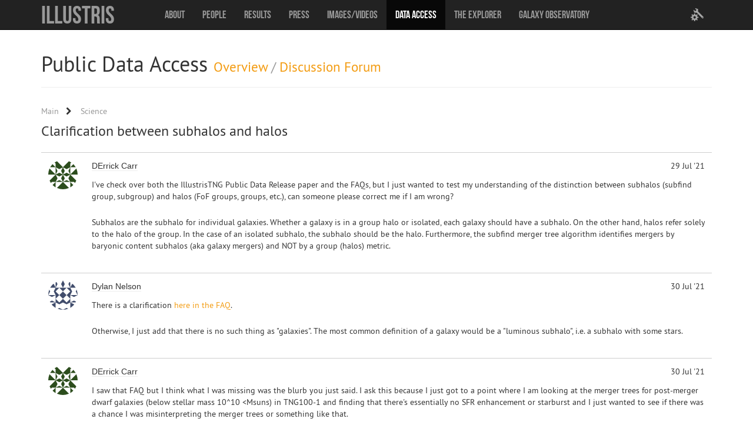

--- FILE ---
content_type: text/html; charset=utf-8
request_url: https://www.illustris-project.org/data/forum/topic/443/clarification-between-subhalos-and-halos/
body_size: 13137
content:



<!DOCTYPE html>
<html>
  <head>
    <title>Illustris - Clarification between subhalos and halos</title>
    <meta name="viewport" content="width=device-width, initial-scale=1.0">
    <meta name="description" content="The Illustris cosmological simulation project. Towards a predictive theory of galaxy formation and evolution with hydrodynamical simulations of large cosmological volumes on a moving mesh. ">
    <meta name="author" content="Dylan Nelson for the Illustris Collaboration.">
    <link href="/static/min/base_illustris.css" rel="stylesheet" type="text/css" />
    
	<link rel="stylesheet" href="/static/spirit/stylesheets/font-awesome.min.css">
  <link rel="stylesheet" href="/static/spirit/stylesheets/styles.css">
  <script src="/static/tng/js/jquery.min.js"></script> <!-- needed in header for in-page js -->



    <!-- HTML5 Shim and Respond.js IE8 support of HTML5 elements and media queries -->
    <!--[if lt IE 9]>
      <script src="https://oss.maxcdn.com/libs/html5shiv/3.7.0/html5shiv.js"></script>
      <script src="https://oss.maxcdn.com/libs/respond.js/1.3.0/respond.min.js"></script>
    <![endif]-->
  </head>
  
  <body >
    
    <div class="navbar navbar-inverse navbar-fixed-top " >
      <div class="container">
        <div class="navbar-header">
          <button type="button" class="navbar-toggle" data-toggle="collapse" data-target=".navbar-collapse">
            <span class="sr-only">Toggle navigation</span>
            <span class="icon-bar"></span>
            <span class="icon-bar"></span>
            <span class="icon-bar"></span>
          </button>        
           <a class="navbar-brand" href="/">Illustris</a>
        </div>
        <div class="navbar-collapse collapse">

          <ul class="nav navbar-nav">
            <li><a href="/about/">About</a></li>
            <li><a href="/people/">People</a></li>
            <li><a href="/results/">Results</a></li>
            <li><a href="/press/">Press</a></li>
            <li><a href="/media/">Images/Videos</a></li>
            <li class="active"><a href="/data/">Data Access</a></li>
            <li><a href="/explorer/">The Explorer</a></li>
            <li><a href="/galaxy_obs/">Galaxy Observatory</a></li>
            
            
            
            <li class="hidden-lg hidden-md ">
              <a href="/users/login/">User Settings</a>
            </li>
          </ul>
          
          <ul class="nav navbar-nav navbar-right hidden-sm hidden-xs"><a href="/users/login/"><span class="sr-only">User settings</span><li class="user-settings gear1 "></li></a></ul>
        </div> <!-- navbar-collapse -->
       </div> <!--container-->
    </div>
    
    
    <div class="container">
      

  <div class="page-header">
    <h1>Public Data Access 
      
      <small><a href="/data/">Overview</a>
      
        / 
        
        
        
        <a href="/data/forum/">Discussion Forum</a>
        
        </small>
    </h1>
  </div>

  <div class="row">
    <div class="col-md-12">

    


    

    

        <ul class="nav2">
            <li><a href="/data/forum/" >Main</a><i class="fa fa-chevron-right"></i></li>

            

		    <li><a href="/data/forum/category/4/question/" >Science</a></li>
        </ul>

        <h3 class="headline">
            
            

            Clarification between subhalos and halos

            
        </h1>

        

        

        

<div class="comments">

    
      
		<div class="comment" id="c1" data-number="1" data-pk="2008">

            

                <div class="comment-media">
                    <div class="comment-img">
                        <img class="comment-avatar" src="https://www.gravatar.com/avatar/16a6cd0d4e817789f2e0eaf02a5ff7f5?d=identicon&amp;s=50&amp;r=g" />
                    </div>

                    <div class="comment-body">
                        <div class="comment-info">

                            <div class="comment-username">
                                
                                <span class="username" style="border-bottom: 1px solid #eee;">DErrick Carr</span>
                                
                            </div>

                            <ul class="comment-date">
                                

                                <li title="July 29, 2021, 4:31 p.m.">29 Jul &#39;21</li>
                            </ul>

                        </div>

                        <div class="comment-text">
                            
                                <p>I've check over both the IllustrisTNG Public Data Release paper and the FAQs, but I just wanted to test my understanding of the distinction between subhalos (subfind group, subgroup) and halos (FoF groups, groups, etc.), can someone please correct me if I am wrong?</p>
<p>Subhalos are the subhalo for individual galaxies. Whether a galaxy is in a group halo or isolated, each galaxy should have a subhalo. On the other hand, halos refer solely to the halo of the group. In the case of an isolated subhalo, the subhalo should be the halo. Furthermore, the subfind merger tree algorithm identifies mergers by baryonic content subhalos (aka galaxy mergers) and NOT by a group (halos) metric.</p>
                            
                        </div>
                    </div>
                </div>

                
                    <ul class="comment-actions">
                        

                        
                    </ul>

                

            

		</div>

          
	
      
		<div class="comment" id="c2" data-number="2" data-pk="2009">

            

                <div class="comment-media">
                    <div class="comment-img">
                        <img class="comment-avatar" src="https://www.gravatar.com/avatar/afd45899bf6a518c6f743ee0354aaa03?d=identicon&amp;s=50&amp;r=g" />
                    </div>

                    <div class="comment-body">
                        <div class="comment-info">

                            <div class="comment-username">
                                
                                <span class="username" style="border-bottom: 1px solid #eee;">Dylan Nelson</span>
                                
                            </div>

                            <ul class="comment-date">
                                

                                <li title="July 30, 2021, 8:07 a.m.">30 Jul &#39;21</li>
                            </ul>

                        </div>

                        <div class="comment-text">
                            
                                <p>There is a clarification <a href="https://www.tng-project.org/data/docs/faq/#gen2">here in the FAQ</a>.</p>
<p>Otherwise, I just add that there is no such thing as "galaxies". The most common definition of a galaxy would be a "luminous subhalo", i.e. a subhalo with some stars.</p>
                            
                        </div>
                    </div>
                </div>

                
                    <ul class="comment-actions">
                        

                        
                    </ul>

                

            

		</div>

          
	
      
		<div class="comment" id="c3" data-number="3" data-pk="2010">

            

                <div class="comment-media">
                    <div class="comment-img">
                        <img class="comment-avatar" src="https://www.gravatar.com/avatar/16a6cd0d4e817789f2e0eaf02a5ff7f5?d=identicon&amp;s=50&amp;r=g" />
                    </div>

                    <div class="comment-body">
                        <div class="comment-info">

                            <div class="comment-username">
                                
                                <span class="username" style="border-bottom: 1px solid #eee;">DErrick Carr</span>
                                
                            </div>

                            <ul class="comment-date">
                                

                                <li title="July 30, 2021, 1:49 p.m.">30 Jul &#39;21</li>
                            </ul>

                        </div>

                        <div class="comment-text">
                            
                                <p>I saw that FAQ but I think what I was missing was the blurb you just said. I ask this because I just got to a point where I am looking at the merger trees for post-merger dwarf galaxies (below stellar mass 10^10 &lt;Msuns) in TNG100-1 and finding that there's essentially no SFR enhancement or starburst and I just wanted to see if there was a chance I was misinterpreting the merger trees or something like that.</p>
                            
                        </div>
                    </div>
                </div>

                
                    <ul class="comment-actions">
                        

                        
                    </ul>

                

            

		</div>

          
	
      
		<div class="comment" id="c4" data-number="4" data-pk="2012">

            

                <div class="comment-media">
                    <div class="comment-img">
                        <img class="comment-avatar" src="https://www.gravatar.com/avatar/afd45899bf6a518c6f743ee0354aaa03?d=identicon&amp;s=50&amp;r=g" />
                    </div>

                    <div class="comment-body">
                        <div class="comment-info">

                            <div class="comment-username">
                                
                                <span class="username" style="border-bottom: 1px solid #eee;">Dylan Nelson</span>
                                
                            </div>

                            <ul class="comment-date">
                                

                                <li title="July 30, 2021, 3:27 p.m.">30 Jul &#39;21</li>
                            </ul>

                        </div>

                        <div class="comment-text">
                            
                                <p>I'm not aware of any studies about starbursts with TNG in particular, but for this topic you should definitely read <a href="https://arxiv.org/abs/1409.0009">Sparre+15</a> and <a href="https://arxiv.org/abs/1604.08205">Sparre+16</a> if you haven't already. And, you should definitely look at TNG50, given its higher resolution.</p>
                            
                        </div>
                    </div>
                </div>

                
                    <ul class="comment-actions">
                        

                        
                    </ul>

                

            

		</div>

          
	

</div>


    <script>

	$( document ).ready(function() {

        

        hljs.initHighlightingOnLoad();

	});

	</script>


        <div class="container2">
            

<ul class="paginator">
	<li class="paginator-pages">Page 1 of 1</li>
    
</ul>

            <div class="notify">
                
                    <a class="button" href="/data/forum/comment/443/publish/">Reply</a>
                
            </div>
        </div>

        


    

    </div>
  </div>
    

    
      <hr>

      <footer>
        <p id="footer-right">We gratefully acknowledge support from
          <a href="https://www.mpcdf.mpg.de/"><img src="/static/illustris/images/mpcdf-logo.png"></a>
          and
          <a href="http://www.rc.fas.harvard.edu/"><img src="/static/illustris/images/logo_fasrc.png"></a> 
          <!--<a href="http://www.linode.com"><img src="/static/illustris/images/linode-logo.png"></a>-->
        </p>
        <p>(c) 2018 The Illustris Collaboration.
        
        </p>
      </footer>
    </div> <!-- /container -->
    
    
    <script type='text/javascript'>
       var token = "none"; 
       var debugPath = ""; 
      
      (function(i,s,o,g,r,a,m){i['GoogleAnalyticsObject']=r;i[r]=i[r]||function(){
      (i[r].q=i[r].q||[]).push(arguments)},i[r].l=1*new Date();a=s.createElement(o),
      m=s.getElementsByTagName(o)[0];a.async=1;a.src=g;m.parentNode.insertBefore(a,m)
      })(window,document,'script','//www.google-analytics.com/analytics.js','ga');
      ga('create', 'UA-25177588-5', 'illustris-project.org', {'storage':'none','clientId':'148c393bc330602a'});
      ga('set', 'anonymizeIp', true);
      ga('send', 'pageview');
    </script>
    <script type="text/javascript" src="/static/min/base_illustris.js" charset="utf-8"></script>
    
  <script src="/static/spirit/scripts/like.js"></script>
  <script src="/static/spirit/scripts/highlight.min.js"></script>
  <script src="/static/spirit/scripts/util.js"></script>
  <script src="/static/spirit/scripts/tab.js"></script>
  <script src="/static/spirit/scripts/postify.js"></script>
  

  

  

  <script>

	$( document ).ready(function() {

        $.tab();

        $( 'a.js-post' ).postify( {
            csrfToken: "piUJXHPaDpSg5wutkiWJ2gXU3inutaplJivFM8VCZ5UsbrNAcxh1MWsGQvG4Asgd",
        } );

        

	});

	</script>

  </body>
</html>


--- FILE ---
content_type: text/css
request_url: https://www.illustris-project.org/static/spirit/stylesheets/styles.css
body_size: 19153
content:

button,
input,
optgroup,
select,
textarea {
  color: inherit;
  /* 1 */
  font: inherit;
  /* 2 */
  margin: 0;
  /* 3 */ }

/**
 * Address `overflow` set to `hidden` in IE 8/9/10.
 */
button {
  overflow: visible; }

/**
 * Address inconsistent `text-transform` inheritance for `button` and `select`.
 * All other form control elements do not inherit `text-transform` values.
 * Correct `button` style inheritance in Firefox, IE 8+, and Opera
 * Correct `select` style inheritance in Firefox.
 */
button,
select {
  text-transform: none; }

/**
 * 1. Avoid the WebKit bug in Android 4.0.* where (2) destroys native `audio`
 *    and `video` controls.
 * 2. Correct inability to style clickable `input` types in iOS.
 * 3. Improve usability and consistency of cursor style between image-type
 *    `input` and others.
 */
button,
html input[type="button"],
input[type="reset"],
input[type="submit"] {
  -webkit-appearance: button;
  /* 2 */
  cursor: pointer;
  /* 3 */ }

/**
 * Re-set default cursor for disabled elements.
 */
button[disabled],
html input[disabled] {
  cursor: default; }

/**
 * Remove inner padding and border in Firefox 4+.
 */
button::-moz-focus-inner,
input::-moz-focus-inner {
  border: 0;
  padding: 0; }

/**
 * Address Firefox 4+ setting `line-height` on `input` using `!important` in
 * the UA stylesheet.
 */
input {
  line-height: normal; }

/**
 * It's recommended that you don't attempt to style these elements.
 * Firefox's implementation doesn't respect box-sizing, padding, or width.
 *
 * 1. Address box sizing set to `content-box` in IE 8/9/10.
 * 2. Remove excess padding in IE 8/9/10.
 */
input[type="checkbox"],
input[type="radio"] {
  box-sizing: border-box;
  /* 1 */
  padding: 0;
  /* 2 */ }

/**
 * Fix the cursor style for Chrome's increment/decrement buttons. For certain
 * `font-size` values of the `input`, it causes the cursor style of the
 * decrement button to change from `default` to `text`.
 */
input[type="number"]::-webkit-inner-spin-button,
input[type="number"]::-webkit-outer-spin-button {
  height: auto; }

/**
 * 1. Address `appearance` set to `searchfield` in Safari 5 and Chrome.
 * 2. Address `box-sizing` set to `border-box` in Safari 5 and Chrome
 *    (include `-moz` to future-proof).
 */
input[type="search"] {
  -webkit-appearance: textfield;
  /* 1 */
  -moz-box-sizing: content-box;
  -webkit-box-sizing: content-box;
  /* 2 */
  box-sizing: content-box; }

/**
 * Remove inner padding and search cancel button in Safari and Chrome on OS X.
 * Safari (but not Chrome) clips the cancel button when the search input has
 * padding (and `textfield` appearance).
 */
input[type="search"]::-webkit-search-cancel-button,
input[type="search"]::-webkit-search-decoration {
  -webkit-appearance: none; }

/**
 * Define consistent border, margin, and padding.
 */
fieldset {
  border: 1px solid #c0c0c0;
  margin: 0 2px;
  padding: 0.35em 0.625em 0.75em; }

/**
 * 1. Correct `color` not being inherited in IE 8/9.
 * 2. Remove padding so people aren't caught out if they zero out fieldsets.
 */
legend {
  border: 0;
  /* 1 */
  padding: 0;
  /* 2 */ }

/**
 * Remove default vertical scrollbar in IE 8/9.
 */
textarea {
  overflow: auto; }

/**
 * Don't inherit the `font-weight` (applied by a rule above).
 * NOTE: the default cannot safely be changed in Chrome and Safari on OS X.
 */
optgroup {
  font-weight: bold; }

/* Tables
   ========================================================================== */
/**
 * Remove most spacing between table cells.
 */
table {
  border-collapse: collapse;
  border-spacing: 0; }

td,
th {
  padding: 0; }


i {
  color: inherit; }

p {
  margin: 0;
  margin-bottom: 24px; }

iframe {
  border: 0; }

video {
  width: 100%;
  height: 100%; }

audio {
  width: 100%; }

audio,
canvas,
img,
svg,
video {
  vertical-align: middle; }

img {
  max-width: 100%;
  font-style: italic; }

button,
input[type="submit"],
input[type="reset"],
input[type="button"] {
  border: none;
  text-decoration: none;
  cursor: pointer;
  line-height: normal;
  padding: 0; }

/* Fix for odd Mozilla border & padding issues */
button::-moz-focus-inner,
input::-moz-focus-inner {
  border: 0;
  padding: 0; }

textarea {
  border: none;
  outline: none;
  margin: 0;
  width: 100%;
  display: block;
  background: #fff; }

fieldset {
  border: 0;
  margin: 0;
  padding: 0; }

textarea {
  resize: vertical; }

input[type="text"],
input[type="password"],
input[type="email"],
input[type="search"],
input[type="number"],
select,
textarea {
  width: 100%;
  padding: 6px 12px;
  border: 1px solid #cecece; }

input[type="text"]:focus,
input[type="password"]:focus,
input[type="email"]:focus,
input[type="search"]:focus,
input[type="number"]:focus,
select:focus,
textarea:focus {
  border: 1px solid #c65555; }

input[type="checkbox"] {
  display: block;
  margin: 6px 12px;
  margin-bottom: 24px; }

label {
  display: block;
  margin-bottom: 12px;
  font-size: 18px; }
  label input[type="checkbox"] {
    display: inline;
    margin: 6px 12px;
    margin-bottom: 0; }

    
    
.row2 a, .nav2 a, .container2 a, .header-nav a {
  color: #979797;
  text-decoration: none;
  outline: 0; }
.row-title a {
  color: #555;
}
.row2 a:hover, .row2 a:focus, .nav2 a:hover, .nav2 a:focus, .container2 a:hover, .container2 a:focus {
  color: #1c1c1c; }    
a.button {
  text-decoration: none;
  color: #555;
}
a.button:hover {
  color: #000;
}

ul, ol {
  margin: 0;
  padding: 0;
  list-style-type: none; }
  
.comment-media, .container2,
.header, .row2,
.comment, .comment-info, .menu-item {
  *zoom: 1; }
  .comment-media:before, .container2:before,
  .header:before, .row2:before,
  .comment:before, .comment-info:before, .menu-item:before, .comment-media:after, .container2:after,
  .header:after, .row2:after,
  .comment:after, .comment-info:after, .menu-item:after {
    content: " ";
    display: table; }
  .comment-media:after, .container2:after,
  .header:after, .row2:after,
  .comment:after, .comment-info:after, .menu-item:after {
    clear: both; }

.inline-list li,
.tabs li,
.admin-tabs li,
.header-tabs li,
.nav2 li,
.comment-date li,
.comment-actions li,
.paginator li,
.reply-markdown li,
.share-actions li,
.profile-track li, .row-info div {
  display: inline-block;
  *display: inline;
  zoom: 1; }

.inline-list li,
.tabs li,
.admin-tabs li,
.header-tabs li,
.nav2 li,
.comment-date li,
.comment-actions li,
.paginator li,
.reply-markdown li,
.share-actions li,
.profile-track li {
  margin-left: 12px; }
  .inline-list li:first-child,
  .tabs li:first-child,
  .admin-tabs li:first-child,
  .header-tabs li:first-child,
  .nav2 li:first-child,
  .comment-date li:first-child,
  .comment-actions li:first-child,
  .paginator li:first-child,
  .reply-markdown li:first-child,
  .share-actions li:first-child,
  .profile-track li:first-child {
    margin-left: 0; }

input[type="submit"].button,
.button, .dropdown-button {
  line-height: 2;
  height: 2em;
  color: #444444; }

input[type="submit"].button,
.button {
  display: block;
  width: 100%;
  text-align: center;
  background-color: #cecece; }
  input[type="submit"].button.is-undo,
  .button.is-undo {
    background-color: #c65555; }
  @media screen and (min-width: 768px) {
    input[type="submit"].button,
    .button {
      display: inline-block;
      *display: inline;
      zoom: 1;
      width: auto;
      padding: 0 12px; } }

.comment-img {
  float: left; }

.comment-body {
  overflow: hidden; }

.tab-link {
  display: block;
  font-size: 18px;
  padding: 0 12px 6px 12px; }
  .tab-link.is-selected {
    color: #1c1c1c;
    border-bottom: #cecece 4px solid; }

.side-menu {
  z-index: 9000;
  position: fixed;
  top: 0;
  left: 0;
  width: 0;
  /* hidden (for animation) */
  max-width: 320px;
  height: 100%;
  overflow: hidden;
  overflow-y: auto;
  background: #333333;
  -webkit-box-shadow: inset -1.5em 0 1.5em -0.75em rgba(0, 0, 0, 0.25);
  -moz-box-shadow: inset -1.5em 0 1.5em -0.75em rgba(0, 0, 0, 0.25);
  box-shadow: inset -1.5em 0 1.5em -0.75em rgba(0, 0, 0, 0.25);
  -webkit-transition: width 0.5s ease;
  -moz-transition: width 0.5s ease;
  -o-transition: width 0.5s ease;
  transition: width 0.5s ease; }
  .side-menu li {
    border-top: 1px solid rgba(255, 255, 255, 0.1); }
    .side-menu li:last-child {
      border-bottom: rgba(255, 255, 255, 0.1) solid 1px; }

/* IE9+ */
#side-menu:target,
.side-menu-show {
  width: 70%; }

.side-menu-link {
  display: block;
  line-height: 42px;
  white-space: nowrap;
  color: #cccccc;
  padding-left: 15px; }
  .side-menu-link:focus, .side-menu-link:hover {
    color: #fefefe;
    background: rgba(255, 255, 255, 0.1); }
  .side-menu-link.is-active {
    color: #fefefe; }

.side-menu-close {
  font-size: 35px;
  line-height: 75px;
  margin-left: 15px;
  color: #cccccc; }
  .side-menu-close:focus, .side-menu-close:hover {
    color: #fefefe; }

.container2 {
  margin-bottom: 12px; 
}
.header {
  margin-bottom: 24px;
  padding-bottom: 10px;
  margin-top: -15px;
}

@media screen and (max-width: 993px) {
  .header {
  margin-top: -10px;
  }
}
  
.header-logo {
  float: left;
  font-size: 28px;
  line-height: 48px;
  color: #444444; }

.header-link {
  float: right;
  line-height: 48px; }

.header-tabs {
  float: right;
  line-height: 24px; }
  .header-tabs li {
    margin-left: 24px; }

.header-tab-link.is-selected {
  color: #1c1c1c; }
.header-tab-link.is-highlighted {
  color: #c65555; }

.header-tabs-content {
  clear: both; }

.header-tab-content {
  display: none;
  padding-bottom: 24px;
  border-bottom: #cecece 1px solid; }

@media screen and (min-width: 768px) {
  .header-nav {
    text-align: right; } }
.header-nav .menu {
  text-align: left; }

.footer-container {
  *zoom: 1;
  max-width: 68em;
  margin-left: auto;
  margin-right: auto; }
  .footer-container:before, .footer-container:after {
    content: " ";
    display: table; }
  .footer-container:after {
    clear: both; }

.footer-logo {
  float: right;
  font-size: 14px;
  margin-top: 50px; }

.headline {
  font-weight: normal;
  padding-top: 0px;
  padding-bottom: 14px;
  margin-top: 0px;}

.field {
  margin-bottom: 24px; }

.checkboxes {
  overflow: auto;
  max-height: 144px;
  margin-bottom: 24px;
  background-color: #fefefe;
  border: 1px solid #cecece; }

.errorlist {
  color: #c65555;
  margin-bottom: 12px; }

p {
  margin: 0;
  margin-bottom: 24px; }
  
.video {
  display: block;
  position: relative;
  padding-bottom: 56.25%;
  height: 0;
  overflow: hidden; }
  .video iframe {
    position: absolute;
    top: 0;
    left: 0;
    width: 100%;
    height: 100%; }

.rows {
  margin-bottom: 24px; 
  margin-top: 10px;
}

.row2,
.comment {
  padding: 12px;
  border-top: #cecece 1px solid;
}
.row2:last-child,
.comment:last-child {
  border-bottom: #cecece 1px solid;
}

.row-title {
  float: left;
  display: block;
  margin-right: 3.57866%;
  width: 58.21067%;
  margin-bottom: 0; }
  .row-title:last-child {
    margin-right: 0; }

.row-link {
  color: #444444; }
  .row-link:visited {
    color: #979797; }

.row-info div {
margin-left: 24px; }
.row-info div:first-child {
  margin-left: 0; 
}
.row-info {
float: left;
display: block;
margin-right: 3.57866%;
width: 38.21067%;
text-align: right; }
.row-info:last-child {
  margin-right: 0;
}

/* dnelson */
.row-info div:nth-child(2) {
  width: 2.5em;
  text-align: left;
}
.row-info div:nth-child(3) {
  width: 7em;
  text-align: left;
}
/* dnelson end */

.row-unread {
  font-size: 9.88854px;
  background-color: #e2f5fc; }

.row-edit {
  float: right; }

.categories {
  float: left;
  display: block;
  margin-right: 7.42297%;
  width: 100%;
  margin-bottom: 12px; }
  .categories:last-child {
    margin-right: 0; }
  @media screen and (min-width: 768px) {
    .categories {
      float: left;
      display: block;
      margin-right: 3.57866%;
      width: 48.21067%; }
      .categories:last-child {
        margin-right: 0; } }

.tab-content {
  display: none; }

.new-topic {
  float: left;
  display: block;
  margin-right: 7.42297%;
  width: 100%; }
  .new-topic:last-child {
    margin-right: 0; }
  @media screen and (min-width: 768px) {
    .new-topic {
      float: left;
      display: block;
      margin-right: 3.57866%;
      width: 48.21067%;
      text-align: right; }
      .new-topic:last-child {
        margin-right: 0; } }

.topic-moderation {
  margin-bottom: 24px; }
  @media screen and (min-width: 768px) {
    .topic-moderation {
      text-align: right; }
      .topic-moderation .menu {
        text-align: left; } }

.head-edit-link {
  font-size: 14px; }

.move-comments {
  position: fixed;
  bottom: 0;
  left: 0;
  z-index: 1;
  display: block;
  width: 100%;
  background: #cecece;
  padding: 6px 0; }

.move-container {
  *zoom: 1;
  max-width: 68em;
  margin-left: auto;
  margin-right: auto; }
  .move-container:before, .move-container:after {
    content: " ";
    display: table; }
  .move-container:after {
    clear: both; }

.move-link,
.move-label,
.move-input {
  display: inline-block;
  vertical-align: middle;
  margin: 0;
  margin-left: 12px; }

.move-link {
  padding: 6px;
  background: #f6f6f6; }

.move-input input {
  width: 100px;
  margin: 0; }

input.move-comment-checkbox {
  display: inline-block;
  margin: 0; }

.nav2 {
  font-size: 14px;
  line-height:40px;  }
.nav2 .fa {
  margin-left: 12px; }


.comments {
  margin-bottom: 24px; }

.comment.is-highlighted {
  background: #ffffe9; }

.comment-img {
  width: 50px;
  margin-right: 24px; }

.comment-avatar {
  border-radius: 25px; }

.comment-info {
  font-size: 14px;
  margin-bottom: 12px; }

.comment-username {
  float: left; }

.comment-date {
  float: right; }

.comment-realname {
  display: none; }
  @media screen and (min-width: 768px) {
    .comment-realname {
      display: inline;
      margin-left: 12px; } }

.comment-text blockquote {
  margin: 0;
  border-left: #cecece 4px solid;
  padding-left: 24px; }
.comment-text ul {
  list-style-type: disc;
  list-style-position: inside;
  margin-left: 40px;
  margin-bottom: 24px; }
.comment-text img {
  vertical-align: text-bottom; }

.comment-actions {
  font-size: 14px;
  text-align: right; }

.comment-removed {
  font-size: 14px;
  word-wrap: break-word; }

.username.is-admin {
  background: #ffffe9; }
.username.is-mod {
  background: #e2f5fc; }

.paginator {
  margin-bottom: 24px; }
  @media screen and (min-width: 768px) {
    .paginator {
      float: left;
      display: block;
      margin-right: 3.57866%;
      width: 48.21067%; }
      .paginator:last-child {
        margin-right: 0; } }

.paginator-button {
  display: block;
  padding: 4px 12px;
  border: #cecece 1px solid; }

.notify {
  margin-bottom: 48px; }
  @media screen and (min-width: 768px) {
    .notify {
      float: left;
      display: block;
      margin-right: 3.57866%;
      width: 48.21067%;
      text-align: right; }
      .notify:last-child {
        margin-right: 0; } }

.reply {
  padding: 12px; }
  .reply textarea {
    height: 96px;
    margin-bottom: 12px; }

.reply-markdown {
  margin-bottom: 24px; }
  @media screen and (min-width: 768px) {
    .reply-markdown {
      float: left; } }
  .reply-markdown li {
    margin-left: 24px; }

ul.reply-markdown {
  /* reset */
  list-style: none;
  margin-left: 0; }

@media screen and (min-width: 768px) {
  .reply-button {
    float: right; } }

.topic-publish-comment textarea {
  height: 240px; }

.share {
  position: fixed;
  top: 0;
  left: 0;
  z-index: 9100;
  display: table;
  width: 100%;
  height: 100%;
  background: #fefefe;
  background: rgba(254, 254, 254, 0.75); }
  @media screen and (min-width: 768px) {
    .share {
      width: 300px;
      height: 150px;
      top: 50%;
      left: 50%;
      margin-top: -75px;
      margin-left: -150px;
      padding: 24px;
      border: #cecece 1px solid; } }

.share-close {
  float: right;
  margin-bottom: 24px; }

.share-box {
  display: table-cell;
  vertical-align: middle; }

.share-url {
  margin-bottom: 12px; }

.share-actions {
  text-align: right; }
  .share-actions li {
    margin-left: 24px; }

@media screen and (min-width: 768px) {
  .menu,
  .participants-menu {
    display: inline-block; } }
.menu li,
.participants-menu li {
  background-color: #f6f6f6;
  margin-bottom: 6px; }
  .menu li:last-child,
  .participants-menu li:last-child {
    margin-bottom: 0; }

.menu-link {
  display: block;
  padding: 0 12px; }

.menu-item {
  padding: 0 12px; }

.menu-username {
  float: left; }

.menu-icon {
  float: right; }

.profile-img {
  float: left;
  display: block;
  margin-right: 7.42297%;
  width: 100%;
  margin-bottom: 24px;
  text-align: center; }
  .profile-img:last-child {
    margin-right: 0; }

.profile-avatar {
  width: 200px;
  height: 200px;
  border-radius: 100px; }

.profile-username {
  font-size: 21px; }

.profile-info {
  margin-bottom: 24px;
  text-align: center; }

.profile-title {
  text-align: left; }

.profile-date {
  text-align: left; }

.private-message {
  margin-bottom: 48px;
  text-align: center; }

.profile-preferences {
  margin-bottom: 48px;
  text-align: center; }

.private-participants {
  float: left;
  display: block;
  margin-right: 7.42297%;
  width: 100%;
  margin-bottom: 12px; }
  .private-participants:last-child {
    margin-right: 0; }
  @media screen and (min-width: 768px) {
    .private-participants {
      float: left;
      display: block;
      margin-right: 3.57866%;
      width: 48.21067%; }
      .private-participants:last-child {
        margin-right: 0; } }

.private-leave {
  float: left;
  display: block;
  margin-right: 7.42297%;
  width: 100%;
  margin-bottom: 24px; }
  .private-leave:last-child {
    margin-right: 0; }
  @media screen and (min-width: 768px) {
    .private-leave {
      float: left;
      display: block;
      margin-right: 3.57866%;
      width: 48.21067%;
      text-align: right; }
      .private-leave:last-child {
        margin-right: 0; } }

.participants-menu {
  margin-bottom: 12px; }

.preference-label {
  font-size: 18px;
  margin-bottom: 12px; }

.preference-desc {
  margin: 0;
  margin-bottom: 24px;
  padding: 0 12px; }

.login {
  margin-bottom: 24px; }

.login-link {
  display: block;
  margin-bottom: 6px; }

.messages-info, .messages-error {
  margin-bottom: 24px;
  padding: 12px; }

.messages-info {
  background: #e2f5fc; }

.messages-error {
  background: #fce2e2; }

.message-title {
  margin-bottom: 12px; }
  .message-title.is-info {
    color: #95a2a7; }
  .message-title.is-error {
    color: #c65555; }

.admin-tabs {
  margin-bottom: 24px; }

.statistics-box {
  float: left;
  display: block;
  margin-right: 7.42297%;
  width: 19.43277%;
  word-wrap: break-word;
  padding: 12px 0;
  margin-bottom: 24px;
  background: #f6f6f6; }
  .statistics-box:last-child {
    margin-right: 0; }
  .statistics-box:nth-child(4n) {
    margin-right: 0; }
  .statistics-box:nth-child(4n+1) {
    clear: left; }

.statistics-title {
  text-align: center; }

.statistics-count {
  text-align: center; }

.new-category {
  margin-bottom: 24px; }
  @media screen and (min-width: 768px) {
    .new-category {
      text-align: right; } }


--- FILE ---
content_type: application/javascript
request_url: https://www.illustris-project.org/static/spirit/scripts/tab.js
body_size: 2195
content:
// Generated by CoffeeScript 1.7.1

/*
  Generic tabs
 */

(function() {
  var $, Tab,
    __bind = function(fn, me){ return function(){ return fn.apply(me, arguments); }; };

  $ = jQuery;

  Tab = (function() {
    function Tab(el) {
      this.showTabContent = __bind(this.showTabContent, this);
      this.selectTab = __bind(this.selectTab, this);
      this.unselectAllTabs = __bind(this.unselectAllTabs, this);
      this.hideAllTabsContent = __bind(this.hideAllTabsContent, this);
      this.tabSwitch = __bind(this.tabSwitch, this);
      this.el = $(el);
      this.setUp();
    }

    Tab.prototype.setUp = function() {
      this.el.on('click', this.tabSwitch);
      return this.el.on('click', this.stopClick);
    };

    Tab.prototype.tabSwitch = function() {
      this.hideAllTabsContent();
      if (this.el.hasClass("is-selected")) {
        this.el.removeClass("is-selected");
      } else {
        this.unselectAllTabs();
        this.selectTab();
        this.showTabContent();
      }
    };

    Tab.prototype.hideAllTabsContent = function() {
      var $tabs_container, $tabs_content;
      $tabs_container = this.el.closest(".js-tabs-container");
      $tabs_content = $tabs_container.find(".js-tab-content");
      return $tabs_content.hide();
    };

    Tab.prototype.unselectAllTabs = function() {
      var $tabs, $tabs_container;
      $tabs_container = this.el.closest(".js-tabs-container");
      $tabs = $tabs_container.find(".js-tab");
      return $tabs.removeClass("is-selected");
    };

    Tab.prototype.selectTab = function() {
      return this.el.addClass("is-selected");
    };

    Tab.prototype.showTabContent = function() {
      var tab_content;
      tab_content = this.el.data("related");
      return $(tab_content).show();
    };

    Tab.prototype.stopClick = function(e) {
      e.preventDefault();
      e.stopPropagation();
    };

    return Tab;

  })();

  $.extend({
    tab: function() {
      return $('.js-tab').each(function() {
        if (!$(this).data('plugin_tab')) {
          return $(this).data('plugin_tab', new Tab(this));
        }
      });
    }
  });

  $.tab.Tab = Tab;

}).call(this);

//# sourceMappingURL=tab.map


--- FILE ---
content_type: application/javascript
request_url: https://www.illustris-project.org/static/spirit/scripts/like.js
body_size: 2844
content:
// Generated by CoffeeScript 1.7.1

/*
  Post likes via Ajax
  requires: util.js
 */

(function() {
  var $, Like,
    __bind = function(fn, me){ return function(){ return fn.apply(me, arguments); }; };

  $ = jQuery;

  Like = (function() {
    Like.prototype.defaults = {
      csrfToken: "csrf_token",
      likeText: "like ({count})",
      removeLikeText: "remove like ({count})"
    };

    function Like(el, options) {
      this.apiError = __bind(this.apiError, this);
      this.removeLike = __bind(this.removeLike, this);
      this.addLike = __bind(this.addLike, this);
      this.sendLike = __bind(this.sendLike, this);
      this.el = $(el);
      this.options = $.extend({}, this.defaults, options);
      this.isSending = false;
      this.setUp();
    }

    Like.prototype.setUp = function() {
      this.el.on('click', this.sendLike);
      return this.el.on('click', this.stopClick);
    };

    Like.prototype.sendLike = function() {
      var post;
      if (this.isSending) {
        return;
      }
      this.isSending = true;
      post = $.post(this.el.attr('href'), {
        csrfmiddlewaretoken: this.options.csrfToken
      });
      post.done((function(_this) {
        return function(data) {
          if (data.url_delete) {
            return _this.addLike(data);
          } else if (data.url_create) {
            return _this.removeLike(data);
          } else {
            return _this.apiError();
          }
        };
      })(this));
      post.always((function(_this) {
        return function() {
          return _this.isSending = false;
        };
      })(this));
    };

    Like.prototype.addLike = function(data) {
      var count, removeLikeText;
      this.el.attr('href', data.url_delete);
      count = this.el.data('count');
      count += 1;
      this.el.data('count', count);
      removeLikeText = $.format(this.options.removeLikeText, {
        count: count
      });
      return this.el.text(removeLikeText);
    };

    Like.prototype.removeLike = function(data) {
      var count, likeText;
      this.el.attr('href', data.url_create);
      count = this.el.data('count');
      count -= 1;
      this.el.data('count', count);
      likeText = $.format(this.options.likeText, {
        count: count
      });
      return this.el.text(likeText);
    };

    Like.prototype.apiError = function() {
      return this.el.text("api error");
    };

    Like.prototype.stopClick = function(e) {
      e.preventDefault();
      e.stopPropagation();
    };

    return Like;

  })();

  $.fn.extend({
    like: function(options) {
      return this.each(function() {
        if (!$(this).data('plugin_like')) {
          return $(this).data('plugin_like', new Like(this, options));
        }
      });
    }
  });

  $.fn.like.Like = Like;

}).call(this);

//# sourceMappingURL=like.map


--- FILE ---
content_type: application/javascript
request_url: https://www.illustris-project.org/static/spirit/scripts/postify.js
body_size: 1576
content:
// Generated by CoffeeScript 1.7.1

/*
  Make post on anchor click
 */

(function() {
  var $, Postify,
    __bind = function(fn, me){ return function(){ return fn.apply(me, arguments); }; };

  $ = jQuery;

  Postify = (function() {
    Postify.prototype.defaults = {
      csrfToken: "csrf_token"
    };

    function Postify(el, options) {
      this.makePost = __bind(this.makePost, this);
      this.el = $(el);
      this.options = $.extend({}, this.defaults, options);
      this.setUp();
    }

    Postify.prototype.setUp = function() {
      this.el.on('click', this.makePost);
      return this.el.on('click', this.stopClick);
    };

    Postify.prototype.makePost = function() {
      var $form;
      $form = $("<form/>", {
        action: this.el.attr('href'),
        method: "post"
      }).hide().appendTo($('body'));
      $("<input/>", {
        name: "csrfmiddlewaretoken",
        type: "hidden",
        value: this.options.csrfToken
      }).appendTo($form);
      this.formSubmit($form);
    };

    Postify.prototype.formSubmit = function($form) {
      return $form.submit();
    };

    Postify.prototype.stopClick = function(e) {
      e.preventDefault();
      e.stopPropagation();
    };

    return Postify;

  })();

  $.fn.extend({
    postify: function(options) {
      return this.each(function() {
        if (!$(this).data('plugin_postify')) {
          return $(this).data('plugin_postify', new Postify(this, options));
        }
      });
    }
  });

  $.fn.postify.Postify = Postify;

}).call(this);

//# sourceMappingURL=postify.map


--- FILE ---
content_type: application/javascript
request_url: https://www.illustris-project.org/static/spirit/scripts/util.js
body_size: 419
content:
// Generated by CoffeeScript 1.7.1

/*
  A bunch of generic functions, this are used by other plugins.
 */

(function() {
  var $;

  $ = jQuery;

  $.extend({
    format: function(str, kwargs) {
      var key, value;
      for (key in kwargs) {
        value = kwargs[key];
        str = str.replace("{" + key + "}", String(value));
      }
      return str;
    }
  });

}).call(this);

//# sourceMappingURL=util.map


--- FILE ---
content_type: application/javascript
request_url: https://www.illustris-project.org/static/min/base_illustris.js
body_size: 128095
content:
/*! jQuery v1.11.1 | (c) 2005, 2014 jQuery Foundation, Inc. | jquery.org/license */
/*!
 * Bootstrap v3.0.2 by @fat and @mdo
 * Copyright 2013 Twitter, Inc.
 * Licensed under http://www.apache.org/licenses/LICENSE-2.0
 *
 * Designed and built with all the love in the world by @mdo and @fat.
 */
if(function(t,e){"object"==typeof module&&"object"==typeof module.exports?module.exports=t.document?e(t,!0):function(t){if(!t.document)throw new Error("jQuery requires a window with a document")
return e(t)}:e(t)}("undefined"!=typeof window?window:this,function(h,t){var e,a,r,o,s,m,l,u,c,T,p,i,v,n,d,f,g,y,b,x,w,C,k,E,N,$,S,D,j,A,L,H,_,F,q,M,O,P,W,B,R,I,z,Q,U,X,V,J,Y,G,K,Z,tt,et,nt,it,ot,rt,st,at,lt,ut,ct,dt,ft,pt,ht,mt,gt,vt,yt,bt,xt,wt,Ct,Tt,kt,Et,Nt,$t,St,Dt,jt,At,Lt,Ht,_t,Ft,qt,Mt,Ot,Pt,Wt,Bt,Rt,It,zt,Qt,Ut,Xt,Vt,Jt,Yt,Gt,Kt,Zt,te,ee,ne,ie=[],oe=ie.slice,re=ie.concat,se=ie.push,ae=ie.indexOf,le={},ue=le.toString,ce=le.hasOwnProperty,de={},fe="1.11.1",pe=function(t,e){return new pe.fn.init(t,e)},he=/^[\s\uFEFF\xA0]+|[\s\uFEFF\xA0]+$/g,me=/^-ms-/,ge=/-([\da-z])/gi,ve=function(t,e){return e.toUpperCase()}
function ye(t){var e=t.length,n=pe.type(t)
return"function"!==n&&!pe.isWindow(t)&&(!(1!==t.nodeType||!e)||("array"===n||0===e||"number"==typeof e&&0<e&&e-1 in t))}function be(t,n,i){if(pe.isFunction(n))return pe.grep(t,function(t,e){return!!n.call(t,e,t)!==i})
if(n.nodeType)return pe.grep(t,function(t){return t===n!==i})
if("string"==typeof n){if(o.test(n))return pe.filter(n,t,i)
n=pe.filter(n,t)}return pe.grep(t,function(t){return 0<=pe.inArray(t,n)!==i})}function xe(t,e){for(;(t=t[e])&&1!==t.nodeType;);return t}function we(){m.addEventListener?(m.removeEventListener("DOMContentLoaded",Ce,!1),h.removeEventListener("load",Ce,!1)):(m.detachEvent("onreadystatechange",Ce),h.detachEvent("onload",Ce))}function Ce(){(m.addEventListener||"load"===event.type||"complete"===m.readyState)&&(we(),pe.ready())}for(n in pe.fn=pe.prototype={jquery:fe,constructor:pe,selector:"",length:0,toArray:function(){return oe.call(this)},get:function(t){return null!=t?t<0?this[t+this.length]:this[t]:oe.call(this)},pushStack:function(t){var e=pe.merge(this.constructor(),t)
return e.prevObject=this,e.context=this.context,e},each:function(t,e){return pe.each(this,t,e)},map:function(n){return this.pushStack(pe.map(this,function(t,e){return n.call(t,e,t)}))},slice:function(){return this.pushStack(oe.apply(this,arguments))},first:function(){return this.eq(0)},last:function(){return this.eq(-1)},eq:function(t){var e=this.length,n=+t+(t<0?e:0)
return this.pushStack(0<=n&&n<e?[this[n]]:[])},end:function(){return this.prevObject||this.constructor(null)},push:se,sort:ie.sort,splice:ie.splice},pe.extend=pe.fn.extend=function(){var t,e,n,i,o,r,s=arguments[0]||{},a=1,l=arguments.length,u=!1
for("boolean"==typeof s&&(u=s,s=arguments[a]||{},a++),"object"==typeof s||pe.isFunction(s)||(s={}),a===l&&(s=this,a--);a<l;a++)if(null!=(o=arguments[a]))for(i in o)t=s[i],s!==(n=o[i])&&(u&&n&&(pe.isPlainObject(n)||(e=pe.isArray(n)))?(e?(e=!1,r=t&&pe.isArray(t)?t:[]):r=t&&pe.isPlainObject(t)?t:{},s[i]=pe.extend(u,r,n)):void 0!==n&&(s[i]=n))
return s},pe.extend({expando:"jQuery"+(fe+Math.random()).replace(/\D/g,""),isReady:!0,error:function(t){throw new Error(t)},noop:function(){},isFunction:function(t){return"function"===pe.type(t)},isArray:Array.isArray||function(t){return"array"===pe.type(t)},isWindow:function(t){return null!=t&&t==t.window},isNumeric:function(t){return!pe.isArray(t)&&0<=t-parseFloat(t)},isEmptyObject:function(t){var e
for(e in t)return!1
return!0},isPlainObject:function(t){var e
if(!t||"object"!==pe.type(t)||t.nodeType||pe.isWindow(t))return!1
try{if(t.constructor&&!ce.call(t,"constructor")&&!ce.call(t.constructor.prototype,"isPrototypeOf"))return!1}catch(t){return!1}if(de.ownLast)for(e in t)return ce.call(t,e)
for(e in t);return void 0===e||ce.call(t,e)},type:function(t){return null==t?t+"":"object"==typeof t||"function"==typeof t?le[ue.call(t)]||"object":typeof t},globalEval:function(t){t&&pe.trim(t)&&(h.execScript||function(t){h.eval.call(h,t)})(t)},camelCase:function(t){return t.replace(me,"ms-").replace(ge,ve)},nodeName:function(t,e){return t.nodeName&&t.nodeName.toLowerCase()===e.toLowerCase()},each:function(t,e,n){var i=0,o=t.length,r=ye(t)
if(n){if(r)for(;i<o&&!1!==e.apply(t[i],n);i++);else for(i in t)if(!1===e.apply(t[i],n))break}else if(r)for(;i<o&&!1!==e.call(t[i],i,t[i]);i++);else for(i in t)if(!1===e.call(t[i],i,t[i]))break
return t},trim:function(t){return null==t?"":(t+"").replace(he,"")},makeArray:function(t,e){var n=e||[]
return null!=t&&(ye(Object(t))?pe.merge(n,"string"==typeof t?[t]:t):se.call(n,t)),n},inArray:function(t,e,n){var i
if(e){if(ae)return ae.call(e,t,n)
for(i=e.length,n=n?n<0?Math.max(0,i+n):n:0;n<i;n++)if(n in e&&e[n]===t)return n}return-1},merge:function(t,e){for(var n=+e.length,i=0,o=t.length;i<n;)t[o++]=e[i++]
if(n!=n)for(;void 0!==e[i];)t[o++]=e[i++]
return t.length=o,t},grep:function(t,e,n){for(var i=[],o=0,r=t.length,s=!n;o<r;o++)!e(t[o],o)!==s&&i.push(t[o])
return i},map:function(t,e,n){var i,o=0,r=t.length,s=[]
if(ye(t))for(;o<r;o++)null!=(i=e(t[o],o,n))&&s.push(i)
else for(o in t)null!=(i=e(t[o],o,n))&&s.push(i)
return re.apply([],s)},guid:1,proxy:function(t,e){var n,i,o
return"string"==typeof e&&(o=t[e],e=t,t=o),pe.isFunction(t)?(n=oe.call(arguments,2),(i=function(){return t.apply(e||this,n.concat(oe.call(arguments)))}).guid=t.guid=t.guid||pe.guid++,i):void 0},now:function(){return+new Date},support:de}),pe.each("Boolean Number String Function Array Date RegExp Object Error".split(" "),function(t,e){le["[object "+e+"]"]=e.toLowerCase()}),e=function(n){var t,h,x,r,i,m,d,g,w,u,c,v,C,o,y,b,s,a,T,k="sizzle"+-new Date,E=n.document,N=0,f=0,l=ot(),p=ot(),$=ot(),S=function(t,e){return t===e&&(c=!0),0},D="undefined",j={}.hasOwnProperty,e=[],A=e.pop,L=e.push,H=e.push,_=e.slice,F=e.indexOf||function(t){for(var e=0,n=this.length;e<n;e++)if(this[e]===t)return e
return-1},q="checked|selected|async|autofocus|autoplay|controls|defer|disabled|hidden|ismap|loop|multiple|open|readonly|required|scoped",M="[\\x20\\t\\r\\n\\f]",O="(?:\\\\.|[\\w-]|[^\\x00-\\xa0])+",P=O.replace("w","w#"),W="\\["+M+"*("+O+")(?:"+M+"*([*^$|!~]?=)"+M+"*(?:'((?:\\\\.|[^\\\\'])*)'|\"((?:\\\\.|[^\\\\\"])*)\"|("+P+"))|)"+M+"*\\]",B=":("+O+")(?:\\((('((?:\\\\.|[^\\\\'])*)'|\"((?:\\\\.|[^\\\\\"])*)\")|((?:\\\\.|[^\\\\()[\\]]|"+W+")*)|.*)\\)|)",R=new RegExp("^"+M+"+|((?:^|[^\\\\])(?:\\\\.)*)"+M+"+$","g"),I=new RegExp("^"+M+"*,"+M+"*"),z=new RegExp("^"+M+"*([>+~]|"+M+")"+M+"*"),Q=new RegExp("="+M+"*([^\\]'\"]*?)"+M+"*\\]","g"),U=new RegExp(B),X=new RegExp("^"+P+"$"),V={ID:new RegExp("^#("+O+")"),CLASS:new RegExp("^\\.("+O+")"),TAG:new RegExp("^("+O.replace("w","w*")+")"),ATTR:new RegExp("^"+W),PSEUDO:new RegExp("^"+B),CHILD:new RegExp("^:(only|first|last|nth|nth-last)-(child|of-type)(?:\\("+M+"*(even|odd|(([+-]|)(\\d*)n|)"+M+"*(?:([+-]|)"+M+"*(\\d+)|))"+M+"*\\)|)","i"),bool:new RegExp("^(?:"+q+")$","i"),needsContext:new RegExp("^"+M+"*[>+~]|:(even|odd|eq|gt|lt|nth|first|last)(?:\\("+M+"*((?:-\\d)?\\d*)"+M+"*\\)|)(?=[^-]|$)","i")},J=/^(?:input|select|textarea|button)$/i,Y=/^h\d$/i,G=/^[^{]+\{\s*\[native \w/,K=/^(?:#([\w-]+)|(\w+)|\.([\w-]+))$/,Z=/[+~]/,tt=/'|\\/g,et=new RegExp("\\\\([\\da-f]{1,6}"+M+"?|("+M+")|.)","ig"),nt=function(t,e,n){var i="0x"+e-65536
return i!=i||n?e:i<0?String.fromCharCode(i+65536):String.fromCharCode(i>>10|55296,1023&i|56320)}
try{H.apply(e=_.call(E.childNodes),E.childNodes),e[E.childNodes.length].nodeType}catch(t){H={apply:e.length?function(t,e){L.apply(t,_.call(e))}:function(t,e){for(var n=t.length,i=0;t[n++]=e[i++];);t.length=n-1}}}function it(t,e,n,i){var o,r,s,a,l,u,c,d,f,p
if((e?e.ownerDocument||e:E)!==C&&v(e),n=n||[],!t||"string"!=typeof t)return n
if(1!==(a=(e=e||C).nodeType)&&9!==a)return[]
if(y&&!i){if(o=K.exec(t))if(s=o[1]){if(9===a){if(!(r=e.getElementById(s))||!r.parentNode)return n
if(r.id===s)return n.push(r),n}else if(e.ownerDocument&&(r=e.ownerDocument.getElementById(s))&&T(e,r)&&r.id===s)return n.push(r),n}else{if(o[2])return H.apply(n,e.getElementsByTagName(t)),n
if((s=o[3])&&h.getElementsByClassName&&e.getElementsByClassName)return H.apply(n,e.getElementsByClassName(s)),n}if(h.qsa&&(!b||!b.test(t))){if(d=c=k,f=e,p=9===a&&t,1===a&&"object"!==e.nodeName.toLowerCase()){for(u=m(t),(c=e.getAttribute("id"))?d=c.replace(tt,"\\$&"):e.setAttribute("id",d),d="[id='"+d+"'] ",l=u.length;l--;)u[l]=d+ht(u[l])
f=Z.test(t)&&ft(e.parentNode)||e,p=u.join(",")}if(p)try{return H.apply(n,f.querySelectorAll(p)),n}catch(t){}finally{c||e.removeAttribute("id")}}}return g(t.replace(R,"$1"),e,n,i)}function ot(){var i=[]
return function t(e,n){return i.push(e+" ")>x.cacheLength&&delete t[i.shift()],t[e+" "]=n}}function rt(t){return t[k]=!0,t}function st(t){var e=C.createElement("div")
try{return!!t(e)}catch(t){return!1}finally{e.parentNode&&e.parentNode.removeChild(e),e=null}}function at(t,e){for(var n=t.split("|"),i=t.length;i--;)x.attrHandle[n[i]]=e}function lt(t,e){var n=e&&t,i=n&&1===t.nodeType&&1===e.nodeType&&(~e.sourceIndex||1<<31)-(~t.sourceIndex||1<<31)
if(i)return i
if(n)for(;n=n.nextSibling;)if(n===e)return-1
return t?1:-1}function ut(e){return function(t){return"input"===t.nodeName.toLowerCase()&&t.type===e}}function ct(n){return function(t){var e=t.nodeName.toLowerCase()
return("input"===e||"button"===e)&&t.type===n}}function dt(s){return rt(function(r){return r=+r,rt(function(t,e){for(var n,i=s([],t.length,r),o=i.length;o--;)t[n=i[o]]&&(t[n]=!(e[n]=t[n]))})})}function ft(t){return t&&typeof t.getElementsByTagName!==D&&t}for(t in h=it.support={},i=it.isXML=function(t){var e=t&&(t.ownerDocument||t).documentElement
return!!e&&"HTML"!==e.nodeName},v=it.setDocument=function(t){var e,l=t?t.ownerDocument||t:E,n=l.defaultView
return l!==C&&9===l.nodeType&&l.documentElement?(o=(C=l).documentElement,y=!i(l),n&&n!==n.top&&(n.addEventListener?n.addEventListener("unload",function(){v()},!1):n.attachEvent&&n.attachEvent("onunload",function(){v()})),h.attributes=st(function(t){return t.className="i",!t.getAttribute("className")}),h.getElementsByTagName=st(function(t){return t.appendChild(l.createComment("")),!t.getElementsByTagName("*").length}),h.getElementsByClassName=G.test(l.getElementsByClassName)&&st(function(t){return t.innerHTML="<div class='a'></div><div class='a i'></div>",t.firstChild.className="i",2===t.getElementsByClassName("i").length}),h.getById=st(function(t){return o.appendChild(t).id=k,!l.getElementsByName||!l.getElementsByName(k).length}),h.getById?(x.find.ID=function(t,e){if(typeof e.getElementById!==D&&y){var n=e.getElementById(t)
return n&&n.parentNode?[n]:[]}},x.filter.ID=function(t){var e=t.replace(et,nt)
return function(t){return t.getAttribute("id")===e}}):(delete x.find.ID,x.filter.ID=function(t){var n=t.replace(et,nt)
return function(t){var e=typeof t.getAttributeNode!==D&&t.getAttributeNode("id")
return e&&e.value===n}}),x.find.TAG=h.getElementsByTagName?function(t,e){return typeof e.getElementsByTagName!==D?e.getElementsByTagName(t):void 0}:function(t,e){var n,i=[],o=0,r=e.getElementsByTagName(t)
if("*"===t){for(;n=r[o++];)1===n.nodeType&&i.push(n)
return i}return r},x.find.CLASS=h.getElementsByClassName&&function(t,e){return typeof e.getElementsByClassName!==D&&y?e.getElementsByClassName(t):void 0},s=[],b=[],(h.qsa=G.test(l.querySelectorAll))&&(st(function(t){t.innerHTML="<select msallowclip=''><option selected=''></option></select>",t.querySelectorAll("[msallowclip^='']").length&&b.push("[*^$]="+M+"*(?:''|\"\")"),t.querySelectorAll("[selected]").length||b.push("\\["+M+"*(?:value|"+q+")"),t.querySelectorAll(":checked").length||b.push(":checked")}),st(function(t){var e=l.createElement("input")
e.setAttribute("type","hidden"),t.appendChild(e).setAttribute("name","D"),t.querySelectorAll("[name=d]").length&&b.push("name"+M+"*[*^$|!~]?="),t.querySelectorAll(":enabled").length||b.push(":enabled",":disabled"),t.querySelectorAll("*,:x"),b.push(",.*:")})),(h.matchesSelector=G.test(a=o.matches||o.webkitMatchesSelector||o.mozMatchesSelector||o.oMatchesSelector||o.msMatchesSelector))&&st(function(t){h.disconnectedMatch=a.call(t,"div"),a.call(t,"[s!='']:x"),s.push("!=",B)}),b=b.length&&new RegExp(b.join("|")),s=s.length&&new RegExp(s.join("|")),e=G.test(o.compareDocumentPosition),T=e||G.test(o.contains)?function(t,e){var n=9===t.nodeType?t.documentElement:t,i=e&&e.parentNode
return t===i||!(!i||1!==i.nodeType||!(n.contains?n.contains(i):t.compareDocumentPosition&&16&t.compareDocumentPosition(i)))}:function(t,e){if(e)for(;e=e.parentNode;)if(e===t)return!0
return!1},S=e?function(t,e){if(t===e)return c=!0,0
var n=!t.compareDocumentPosition-!e.compareDocumentPosition
return n||(1&(n=(t.ownerDocument||t)===(e.ownerDocument||e)?t.compareDocumentPosition(e):1)||!h.sortDetached&&e.compareDocumentPosition(t)===n?t===l||t.ownerDocument===E&&T(E,t)?-1:e===l||e.ownerDocument===E&&T(E,e)?1:u?F.call(u,t)-F.call(u,e):0:4&n?-1:1)}:function(t,e){if(t===e)return c=!0,0
var n,i=0,o=t.parentNode,r=e.parentNode,s=[t],a=[e]
if(!o||!r)return t===l?-1:e===l?1:o?-1:r?1:u?F.call(u,t)-F.call(u,e):0
if(o===r)return lt(t,e)
for(n=t;n=n.parentNode;)s.unshift(n)
for(n=e;n=n.parentNode;)a.unshift(n)
for(;s[i]===a[i];)i++
return i?lt(s[i],a[i]):s[i]===E?-1:a[i]===E?1:0},l):C},it.matches=function(t,e){return it(t,null,null,e)},it.matchesSelector=function(t,e){if((t.ownerDocument||t)!==C&&v(t),e=e.replace(Q,"='$1']"),!(!h.matchesSelector||!y||s&&s.test(e)||b&&b.test(e)))try{var n=a.call(t,e)
if(n||h.disconnectedMatch||t.document&&11!==t.document.nodeType)return n}catch(t){}return 0<it(e,C,null,[t]).length},it.contains=function(t,e){return(t.ownerDocument||t)!==C&&v(t),T(t,e)},it.attr=function(t,e){(t.ownerDocument||t)!==C&&v(t)
var n=x.attrHandle[e.toLowerCase()],i=n&&j.call(x.attrHandle,e.toLowerCase())?n(t,e,!y):void 0
return void 0!==i?i:h.attributes||!y?t.getAttribute(e):(i=t.getAttributeNode(e))&&i.specified?i.value:null},it.error=function(t){throw new Error("Syntax error, unrecognized expression: "+t)},it.uniqueSort=function(t){var e,n=[],i=0,o=0
if(c=!h.detectDuplicates,u=!h.sortStable&&t.slice(0),t.sort(S),c){for(;e=t[o++];)e===t[o]&&(i=n.push(o))
for(;i--;)t.splice(n[i],1)}return u=null,t},r=it.getText=function(t){var e,n="",i=0,o=t.nodeType
if(o){if(1===o||9===o||11===o){if("string"==typeof t.textContent)return t.textContent
for(t=t.firstChild;t;t=t.nextSibling)n+=r(t)}else if(3===o||4===o)return t.nodeValue}else for(;e=t[i++];)n+=r(e)
return n},(x=it.selectors={cacheLength:50,createPseudo:rt,match:V,attrHandle:{},find:{},relative:{">":{dir:"parentNode",first:!0}," ":{dir:"parentNode"},"+":{dir:"previousSibling",first:!0},"~":{dir:"previousSibling"}},preFilter:{ATTR:function(t){return t[1]=t[1].replace(et,nt),t[3]=(t[3]||t[4]||t[5]||"").replace(et,nt),"~="===t[2]&&(t[3]=" "+t[3]+" "),t.slice(0,4)},CHILD:function(t){return t[1]=t[1].toLowerCase(),"nth"===t[1].slice(0,3)?(t[3]||it.error(t[0]),t[4]=+(t[4]?t[5]+(t[6]||1):2*("even"===t[3]||"odd"===t[3])),t[5]=+(t[7]+t[8]||"odd"===t[3])):t[3]&&it.error(t[0]),t},PSEUDO:function(t){var e,n=!t[6]&&t[2]
return V.CHILD.test(t[0])?null:(t[3]?t[2]=t[4]||t[5]||"":n&&U.test(n)&&(e=m(n,!0))&&(e=n.indexOf(")",n.length-e)-n.length)&&(t[0]=t[0].slice(0,e),t[2]=n.slice(0,e)),t.slice(0,3))}},filter:{TAG:function(t){var e=t.replace(et,nt).toLowerCase()
return"*"===t?function(){return!0}:function(t){return t.nodeName&&t.nodeName.toLowerCase()===e}},CLASS:function(t){var e=l[t+" "]
return e||(e=new RegExp("(^|"+M+")"+t+"("+M+"|$)"))&&l(t,function(t){return e.test("string"==typeof t.className&&t.className||typeof t.getAttribute!==D&&t.getAttribute("class")||"")})},ATTR:function(n,i,o){return function(t){var e=it.attr(t,n)
return null==e?"!="===i:!i||(e+="","="===i?e===o:"!="===i?e!==o:"^="===i?o&&0===e.indexOf(o):"*="===i?o&&-1<e.indexOf(o):"$="===i?o&&e.slice(-o.length)===o:"~="===i?-1<(" "+e+" ").indexOf(o):"|="===i&&(e===o||e.slice(0,o.length+1)===o+"-"))}},CHILD:function(p,t,e,h,m){var g="nth"!==p.slice(0,3),v="last"!==p.slice(-4),y="of-type"===t
return 1===h&&0===m?function(t){return!!t.parentNode}:function(t,e,n){var i,o,r,s,a,l,u=g!==v?"nextSibling":"previousSibling",c=t.parentNode,d=y&&t.nodeName.toLowerCase(),f=!n&&!y
if(c){if(g){for(;u;){for(r=t;r=r[u];)if(y?r.nodeName.toLowerCase()===d:1===r.nodeType)return!1
l=u="only"===p&&!l&&"nextSibling"}return!0}if(l=[v?c.firstChild:c.lastChild],v&&f){for(a=(i=(o=c[k]||(c[k]={}))[p]||[])[0]===N&&i[1],s=i[0]===N&&i[2],r=a&&c.childNodes[a];r=++a&&r&&r[u]||(s=a=0)||l.pop();)if(1===r.nodeType&&++s&&r===t){o[p]=[N,a,s]
break}}else if(f&&(i=(t[k]||(t[k]={}))[p])&&i[0]===N)s=i[1]
else for(;(r=++a&&r&&r[u]||(s=a=0)||l.pop())&&((y?r.nodeName.toLowerCase()!==d:1!==r.nodeType)||!++s||(f&&((r[k]||(r[k]={}))[p]=[N,s]),r!==t)););return(s-=m)===h||s%h==0&&0<=s/h}}},PSEUDO:function(t,r){var e,s=x.pseudos[t]||x.setFilters[t.toLowerCase()]||it.error("unsupported pseudo: "+t)
return s[k]?s(r):1<s.length?(e=[t,t,"",r],x.setFilters.hasOwnProperty(t.toLowerCase())?rt(function(t,e){for(var n,i=s(t,r),o=i.length;o--;)t[n=F.call(t,i[o])]=!(e[n]=i[o])}):function(t){return s(t,0,e)}):s}},pseudos:{not:rt(function(t){var i=[],o=[],a=d(t.replace(R,"$1"))
return a[k]?rt(function(t,e,n,i){for(var o,r=a(t,null,i,[]),s=t.length;s--;)(o=r[s])&&(t[s]=!(e[s]=o))}):function(t,e,n){return i[0]=t,a(i,null,n,o),!o.pop()}}),has:rt(function(e){return function(t){return 0<it(e,t).length}}),contains:rt(function(e){return function(t){return-1<(t.textContent||t.innerText||r(t)).indexOf(e)}}),lang:rt(function(n){return X.test(n||"")||it.error("unsupported lang: "+n),n=n.replace(et,nt).toLowerCase(),function(t){var e
do{if(e=y?t.lang:t.getAttribute("xml:lang")||t.getAttribute("lang"))return(e=e.toLowerCase())===n||0===e.indexOf(n+"-")}while((t=t.parentNode)&&1===t.nodeType)
return!1}}),target:function(t){var e=n.location&&n.location.hash
return e&&e.slice(1)===t.id},root:function(t){return t===o},focus:function(t){return t===C.activeElement&&(!C.hasFocus||C.hasFocus())&&!!(t.type||t.href||~t.tabIndex)},enabled:function(t){return!1===t.disabled},disabled:function(t){return!0===t.disabled},checked:function(t){var e=t.nodeName.toLowerCase()
return"input"===e&&!!t.checked||"option"===e&&!!t.selected},selected:function(t){return t.parentNode&&t.parentNode.selectedIndex,!0===t.selected},empty:function(t){for(t=t.firstChild;t;t=t.nextSibling)if(t.nodeType<6)return!1
return!0},parent:function(t){return!x.pseudos.empty(t)},header:function(t){return Y.test(t.nodeName)},input:function(t){return J.test(t.nodeName)},button:function(t){var e=t.nodeName.toLowerCase()
return"input"===e&&"button"===t.type||"button"===e},text:function(t){var e
return"input"===t.nodeName.toLowerCase()&&"text"===t.type&&(null==(e=t.getAttribute("type"))||"text"===e.toLowerCase())},first:dt(function(){return[0]}),last:dt(function(t,e){return[e-1]}),eq:dt(function(t,e,n){return[n<0?n+e:n]}),even:dt(function(t,e){for(var n=0;n<e;n+=2)t.push(n)
return t}),odd:dt(function(t,e){for(var n=1;n<e;n+=2)t.push(n)
return t}),lt:dt(function(t,e,n){for(var i=n<0?n+e:n;0<=--i;)t.push(i)
return t}),gt:dt(function(t,e,n){for(var i=n<0?n+e:n;++i<e;)t.push(i)
return t})}}).pseudos.nth=x.pseudos.eq,{radio:!0,checkbox:!0,file:!0,password:!0,image:!0})x.pseudos[t]=ut(t)
for(t in{submit:!0,reset:!0})x.pseudos[t]=ct(t)
function pt(){}function ht(t){for(var e=0,n=t.length,i="";e<n;e++)i+=t[e].value
return i}function mt(s,t,e){var a=t.dir,l=e&&"parentNode"===a,u=f++
return t.first?function(t,e,n){for(;t=t[a];)if(1===t.nodeType||l)return s(t,e,n)}:function(t,e,n){var i,o,r=[N,u]
if(n){for(;t=t[a];)if((1===t.nodeType||l)&&s(t,e,n))return!0}else for(;t=t[a];)if(1===t.nodeType||l){if((i=(o=t[k]||(t[k]={}))[a])&&i[0]===N&&i[1]===u)return r[2]=i[2]
if((o[a]=r)[2]=s(t,e,n))return!0}}}function gt(o){return 1<o.length?function(t,e,n){for(var i=o.length;i--;)if(!o[i](t,e,n))return!1
return!0}:o[0]}function vt(t,e,n,i,o){for(var r,s=[],a=0,l=t.length,u=null!=e;a<l;a++)(r=t[a])&&(!n||n(r,i,o))&&(s.push(r),u&&e.push(a))
return s}function yt(p,h,m,g,v,t){return g&&!g[k]&&(g=yt(g)),v&&!v[k]&&(v=yt(v,t)),rt(function(t,e,n,i){var o,r,s,a=[],l=[],u=e.length,c=t||function(t,e,n){for(var i=0,o=e.length;i<o;i++)it(t,e[i],n)
return n}(h||"*",n.nodeType?[n]:n,[]),d=!p||!t&&h?c:vt(c,a,p,n,i),f=m?v||(t?p:u||g)?[]:e:d
if(m&&m(d,f,n,i),g)for(o=vt(f,l),g(o,[],n,i),r=o.length;r--;)(s=o[r])&&(f[l[r]]=!(d[l[r]]=s))
if(t){if(v||p){if(v){for(o=[],r=f.length;r--;)(s=f[r])&&o.push(d[r]=s)
v(null,f=[],o,i)}for(r=f.length;r--;)(s=f[r])&&-1<(o=v?F.call(t,s):a[r])&&(t[o]=!(e[o]=s))}}else f=vt(f===e?f.splice(u,f.length):f),v?v(null,e,f,i):H.apply(e,f)})}function bt(t){for(var i,e,n,o=t.length,r=x.relative[t[0].type],s=r||x.relative[" "],a=r?1:0,l=mt(function(t){return t===i},s,!0),u=mt(function(t){return-1<F.call(i,t)},s,!0),c=[function(t,e,n){return!r&&(n||e!==w)||((i=e).nodeType?l(t,e,n):u(t,e,n))}];a<o;a++)if(e=x.relative[t[a].type])c=[mt(gt(c),e)]
else{if((e=x.filter[t[a].type].apply(null,t[a].matches))[k]){for(n=++a;n<o&&!x.relative[t[n].type];n++);return yt(1<a&&gt(c),1<a&&ht(t.slice(0,a-1).concat({value:" "===t[a-2].type?"*":""})).replace(R,"$1"),e,a<n&&bt(t.slice(a,n)),n<o&&bt(t=t.slice(n)),n<o&&ht(t))}c.push(e)}return gt(c)}return pt.prototype=x.filters=x.pseudos,x.setFilters=new pt,m=it.tokenize=function(t,e){var n,i,o,r,s,a,l,u=p[t+" "]
if(u)return e?0:u.slice(0)
for(s=t,a=[],l=x.preFilter;s;){for(r in(!n||(i=I.exec(s)))&&(i&&(s=s.slice(i[0].length)||s),a.push(o=[])),n=!1,(i=z.exec(s))&&(n=i.shift(),o.push({value:n,type:i[0].replace(R," ")}),s=s.slice(n.length)),x.filter)!(i=V[r].exec(s))||l[r]&&!(i=l[r](i))||(n=i.shift(),o.push({value:n,type:r,matches:i}),s=s.slice(n.length))
if(!n)break}return e?s.length:s?it.error(t):p(t,a).slice(0)},d=it.compile=function(t,e){var n,g,v,y,b,i,o=[],r=[],s=$[t+" "]
if(!s){for(e||(e=m(t)),n=e.length;n--;)(s=bt(e[n]))[k]?o.push(s):r.push(s);(s=$(t,(g=r,y=0<(v=o).length,b=0<g.length,i=function(t,e,n,i,o){var r,s,a,l=0,u="0",c=t&&[],d=[],f=w,p=t||b&&x.find.TAG("*",o),h=N+=null==f?1:Math.random()||.1,m=p.length
for(o&&(w=e!==C&&e);u!==m&&null!=(r=p[u]);u++){if(b&&r){for(s=0;a=g[s++];)if(a(r,e,n)){i.push(r)
break}o&&(N=h)}y&&((r=!a&&r)&&l--,t&&c.push(r))}if(l+=u,y&&u!==l){for(s=0;a=v[s++];)a(c,d,e,n)
if(t){if(0<l)for(;u--;)c[u]||d[u]||(d[u]=A.call(i))
d=vt(d)}H.apply(i,d),o&&!t&&0<d.length&&1<l+v.length&&it.uniqueSort(i)}return o&&(N=h,w=f),c},y?rt(i):i))).selector=t}return s},g=it.select=function(t,e,n,i){var o,r,s,a,l,u="function"==typeof t&&t,c=!i&&m(t=u.selector||t)
if(n=n||[],1===c.length){if(2<(r=c[0]=c[0].slice(0)).length&&"ID"===(s=r[0]).type&&h.getById&&9===e.nodeType&&y&&x.relative[r[1].type]){if(!(e=(x.find.ID(s.matches[0].replace(et,nt),e)||[])[0]))return n
u&&(e=e.parentNode),t=t.slice(r.shift().value.length)}for(o=V.needsContext.test(t)?0:r.length;o--&&(s=r[o],!x.relative[a=s.type]);)if((l=x.find[a])&&(i=l(s.matches[0].replace(et,nt),Z.test(r[0].type)&&ft(e.parentNode)||e))){if(r.splice(o,1),!(t=i.length&&ht(r)))return H.apply(n,i),n
break}}return(u||d(t,c))(i,e,!y,n,Z.test(t)&&ft(e.parentNode)||e),n},h.sortStable=k.split("").sort(S).join("")===k,h.detectDuplicates=!!c,v(),h.sortDetached=st(function(t){return 1&t.compareDocumentPosition(C.createElement("div"))}),st(function(t){return t.innerHTML="<a href='#'></a>","#"===t.firstChild.getAttribute("href")})||at("type|href|height|width",function(t,e,n){return n?void 0:t.getAttribute(e,"type"===e.toLowerCase()?1:2)}),h.attributes&&st(function(t){return t.innerHTML="<input/>",t.firstChild.setAttribute("value",""),""===t.firstChild.getAttribute("value")})||at("value",function(t,e,n){return n||"input"!==t.nodeName.toLowerCase()?void 0:t.defaultValue}),st(function(t){return null==t.getAttribute("disabled")})||at(q,function(t,e,n){var i
return n?void 0:!0===t[e]?e.toLowerCase():(i=t.getAttributeNode(e))&&i.specified?i.value:null}),it}(h),pe.find=e,pe.expr=e.selectors,pe.expr[":"]=pe.expr.pseudos,pe.unique=e.uniqueSort,pe.text=e.getText,pe.isXMLDoc=e.isXML,pe.contains=e.contains,a=pe.expr.match.needsContext,r=/^<(\w+)\s*\/?>(?:<\/\1>|)$/,o=/^.[^:#\[\.,]*$/,pe.filter=function(t,e,n){var i=e[0]
return n&&(t=":not("+t+")"),1===e.length&&1===i.nodeType?pe.find.matchesSelector(i,t)?[i]:[]:pe.find.matches(t,pe.grep(e,function(t){return 1===t.nodeType}))},pe.fn.extend({find:function(t){var e,n=[],i=this,o=i.length
if("string"!=typeof t)return this.pushStack(pe(t).filter(function(){for(e=0;e<o;e++)if(pe.contains(i[e],this))return!0}))
for(e=0;e<o;e++)pe.find(t,i[e],n)
return(n=this.pushStack(1<o?pe.unique(n):n)).selector=this.selector?this.selector+" "+t:t,n},filter:function(t){return this.pushStack(be(this,t||[],!1))},not:function(t){return this.pushStack(be(this,t||[],!0))},is:function(t){return!!be(this,"string"==typeof t&&a.test(t)?pe(t):t||[],!1).length}}),m=h.document,l=/^(?:\s*(<[\w\W]+>)[^>]*|#([\w-]*))$/,(pe.fn.init=function(t,e){var n,i
if(!t)return this
if("string"==typeof t){if(!(n="<"===t.charAt(0)&&">"===t.charAt(t.length-1)&&3<=t.length?[null,t,null]:l.exec(t))||!n[1]&&e)return!e||e.jquery?(e||s).find(t):this.constructor(e).find(t)
if(n[1]){if(e=e instanceof pe?e[0]:e,pe.merge(this,pe.parseHTML(n[1],e&&e.nodeType?e.ownerDocument||e:m,!0)),r.test(n[1])&&pe.isPlainObject(e))for(n in e)pe.isFunction(this[n])?this[n](e[n]):this.attr(n,e[n])
return this}if((i=m.getElementById(n[2]))&&i.parentNode){if(i.id!==n[2])return s.find(t)
this.length=1,this[0]=i}return this.context=m,this.selector=t,this}return t.nodeType?(this.context=this[0]=t,this.length=1,this):pe.isFunction(t)?void 0!==s.ready?s.ready(t):t(pe):(void 0!==t.selector&&(this.selector=t.selector,this.context=t.context),pe.makeArray(t,this))}).prototype=pe.fn,s=pe(m),u=/^(?:parents|prev(?:Until|All))/,c={children:!0,contents:!0,next:!0,prev:!0},pe.extend({dir:function(t,e,n){for(var i=[],o=t[e];o&&9!==o.nodeType&&(void 0===n||1!==o.nodeType||!pe(o).is(n));)1===o.nodeType&&i.push(o),o=o[e]
return i},sibling:function(t,e){for(var n=[];t;t=t.nextSibling)1===t.nodeType&&t!==e&&n.push(t)
return n}}),pe.fn.extend({has:function(t){var e,n=pe(t,this),i=n.length
return this.filter(function(){for(e=0;e<i;e++)if(pe.contains(this,n[e]))return!0})},closest:function(t,e){for(var n,i=0,o=this.length,r=[],s=a.test(t)||"string"!=typeof t?pe(t,e||this.context):0;i<o;i++)for(n=this[i];n&&n!==e;n=n.parentNode)if(n.nodeType<11&&(s?-1<s.index(n):1===n.nodeType&&pe.find.matchesSelector(n,t))){r.push(n)
break}return this.pushStack(1<r.length?pe.unique(r):r)},index:function(t){return t?"string"==typeof t?pe.inArray(this[0],pe(t)):pe.inArray(t.jquery?t[0]:t,this):this[0]&&this[0].parentNode?this.first().prevAll().length:-1},add:function(t,e){return this.pushStack(pe.unique(pe.merge(this.get(),pe(t,e))))},addBack:function(t){return this.add(null==t?this.prevObject:this.prevObject.filter(t))}}),pe.each({parent:function(t){var e=t.parentNode
return e&&11!==e.nodeType?e:null},parents:function(t){return pe.dir(t,"parentNode")},parentsUntil:function(t,e,n){return pe.dir(t,"parentNode",n)},next:function(t){return xe(t,"nextSibling")},prev:function(t){return xe(t,"previousSibling")},nextAll:function(t){return pe.dir(t,"nextSibling")},prevAll:function(t){return pe.dir(t,"previousSibling")},nextUntil:function(t,e,n){return pe.dir(t,"nextSibling",n)},prevUntil:function(t,e,n){return pe.dir(t,"previousSibling",n)},siblings:function(t){return pe.sibling((t.parentNode||{}).firstChild,t)},children:function(t){return pe.sibling(t.firstChild)},contents:function(t){return pe.nodeName(t,"iframe")?t.contentDocument||t.contentWindow.document:pe.merge([],t.childNodes)}},function(i,o){pe.fn[i]=function(t,e){var n=pe.map(this,o,t)
return"Until"!==i.slice(-5)&&(e=t),e&&"string"==typeof e&&(n=pe.filter(e,n)),1<this.length&&(c[i]||(n=pe.unique(n)),u.test(i)&&(n=n.reverse())),this.pushStack(n)}}),T=/\S+/g,p={},pe.Callbacks=function(o){var t,n
o="string"==typeof o?p[o]||(n=p[t=o]={},pe.each(t.match(T)||[],function(t,e){n[e]=!0}),n):pe.extend({},o)
var i,e,r,s,a,l,u=[],c=!o.once&&[],d=function(t){for(e=o.memory&&t,r=!0,a=l||0,l=0,s=u.length,i=!0;u&&a<s;a++)if(!1===u[a].apply(t[0],t[1])&&o.stopOnFalse){e=!1
break}i=!1,u&&(c?c.length&&d(c.shift()):e?u=[]:f.disable())},f={add:function(){if(u){var t=u.length
!function i(t){pe.each(t,function(t,e){var n=pe.type(e)
"function"===n?o.unique&&f.has(e)||u.push(e):e&&e.length&&"string"!==n&&i(e)})}(arguments),i?s=u.length:e&&(l=t,d(e))}return this},remove:function(){return u&&pe.each(arguments,function(t,e){for(var n;-1<(n=pe.inArray(e,u,n));)u.splice(n,1),i&&(n<=s&&s--,n<=a&&a--)}),this},has:function(t){return t?-1<pe.inArray(t,u):!(!u||!u.length)},empty:function(){return u=[],s=0,this},disable:function(){return u=c=e=void 0,this},disabled:function(){return!u},lock:function(){return c=void 0,e||f.disable(),this},locked:function(){return!c},fireWith:function(t,e){return!u||r&&!c||(e=[t,(e=e||[]).slice?e.slice():e],i?c.push(e):d(e)),this},fire:function(){return f.fireWith(this,arguments),this},fired:function(){return!!r}}
return f},pe.extend({Deferred:function(t){var r=[["resolve","done",pe.Callbacks("once memory"),"resolved"],["reject","fail",pe.Callbacks("once memory"),"rejected"],["notify","progress",pe.Callbacks("memory")]],o="pending",s={state:function(){return o},always:function(){return a.done(arguments).fail(arguments),this},then:function(){var o=arguments
return pe.Deferred(function(i){pe.each(r,function(t,e){var n=pe.isFunction(o[t])&&o[t]
a[e[1]](function(){var t=n&&n.apply(this,arguments)
t&&pe.isFunction(t.promise)?t.promise().done(i.resolve).fail(i.reject).progress(i.notify):i[e[0]+"With"](this===s?i.promise():this,n?[t]:arguments)})}),o=null}).promise()},promise:function(t){return null!=t?pe.extend(t,s):s}},a={}
return s.pipe=s.then,pe.each(r,function(t,e){var n=e[2],i=e[3]
s[e[1]]=n.add,i&&n.add(function(){o=i},r[1^t][2].disable,r[2][2].lock),a[e[0]]=function(){return a[e[0]+"With"](this===a?s:this,arguments),this},a[e[0]+"With"]=n.fireWith}),s.promise(a),t&&t.call(a,a),a},when:function(t){var o,e,n,i=0,r=oe.call(arguments),s=r.length,a=1!==s||t&&pe.isFunction(t.promise)?s:0,l=1===a?t:pe.Deferred(),u=function(e,n,i){return function(t){n[e]=this,i[e]=1<arguments.length?oe.call(arguments):t,i===o?l.notifyWith(n,i):--a||l.resolveWith(n,i)}}
if(1<s)for(o=new Array(s),e=new Array(s),n=new Array(s);i<s;i++)r[i]&&pe.isFunction(r[i].promise)?r[i].promise().done(u(i,n,r)).fail(l.reject).progress(u(i,e,o)):--a
return a||l.resolveWith(n,r),l.promise()}}),pe.fn.ready=function(t){return pe.ready.promise().done(t),this},pe.extend({isReady:!1,readyWait:1,holdReady:function(t){t?pe.readyWait++:pe.ready(!0)},ready:function(t){if(!0===t?!--pe.readyWait:!pe.isReady){if(!m.body)return setTimeout(pe.ready);(pe.isReady=!0)!==t&&0<--pe.readyWait||(i.resolveWith(m,[pe]),pe.fn.triggerHandler&&(pe(m).triggerHandler("ready"),pe(m).off("ready")))}}}),pe.ready.promise=function(t){if(!i)if(i=pe.Deferred(),"complete"===m.readyState)setTimeout(pe.ready)
else if(m.addEventListener)m.addEventListener("DOMContentLoaded",Ce,!1),h.addEventListener("load",Ce,!1)
else{m.attachEvent("onreadystatechange",Ce),h.attachEvent("onload",Ce)
var n=!1
try{n=null==h.frameElement&&m.documentElement}catch(t){}n&&n.doScroll&&function e(){if(!pe.isReady){try{n.doScroll("left")}catch(t){return setTimeout(e,50)}we(),pe.ready()}}()}return i.promise(t)},v="undefined",pe(de))break
function Te(t,e,n){if(void 0===n&&1===t.nodeType){var i="data-"+e.replace(f,"-$1").toLowerCase()
if("string"==typeof(n=t.getAttribute(i))){try{n="true"===n||"false"!==n&&("null"===n?null:+n+""===n?+n:d.test(n)?pe.parseJSON(n):n)}catch(t){}pe.data(t,e,n)}else n=void 0}return n}function ke(t){var e
for(e in t)if(("data"!==e||!pe.isEmptyObject(t[e]))&&"toJSON"!==e)return!1
return!0}function Ee(t,e,n,i){if(pe.acceptData(t)){var o,r,s=pe.expando,a=t.nodeType,l=a?pe.cache:t,u=a?t[s]:t[s]&&s
if(u&&l[u]&&(i||l[u].data)||void 0!==n||"string"!=typeof e)return u||(u=a?t[s]=ie.pop()||pe.guid++:s),l[u]||(l[u]=a?{}:{toJSON:pe.noop}),("object"==typeof e||"function"==typeof e)&&(i?l[u]=pe.extend(l[u],e):l[u].data=pe.extend(l[u].data,e)),r=l[u],i||(r.data||(r.data={}),r=r.data),void 0!==n&&(r[pe.camelCase(e)]=n),"string"==typeof e?null==(o=r[e])&&(o=r[pe.camelCase(e)]):o=r,o}}function Ne(t,e,n){if(pe.acceptData(t)){var i,o,r=t.nodeType,s=r?pe.cache:t,a=r?t[pe.expando]:pe.expando
if(s[a]){if(e&&(i=n?s[a]:s[a].data)){pe.isArray(e)?e=e.concat(pe.map(e,pe.camelCase)):e in i?e=[e]:e=(e=pe.camelCase(e))in i?[e]:e.split(" "),o=e.length
for(;o--;)delete i[e[o]]
if(n?!ke(i):!pe.isEmptyObject(i))return}(n||(delete s[a].data,ke(s[a])))&&(r?pe.cleanData([t],!0):de.deleteExpando||s!=s.window?delete s[a]:s[a]=null)}}}function $e(){return!0}function Se(){return!1}function De(){try{return m.activeElement}catch(t){}}function je(t){var e=S.split("|"),n=t.createDocumentFragment()
if(n.createElement)for(;e.length;)n.createElement(e.pop())
return n}function Ae(t,e){var n,i,o=0,r=typeof t.getElementsByTagName!==v?t.getElementsByTagName(e||"*"):typeof t.querySelectorAll!==v?t.querySelectorAll(e||"*"):void 0
if(!r)for(r=[],n=t.childNodes||t;null!=(i=n[o]);o++)!e||pe.nodeName(i,e)?r.push(i):pe.merge(r,Ae(i,e))
return void 0===e||e&&pe.nodeName(t,e)?pe.merge([t],r):r}function Le(t){w.test(t.type)&&(t.defaultChecked=t.checked)}function He(t,e){return pe.nodeName(t,"table")&&pe.nodeName(11!==e.nodeType?e:e.firstChild,"tr")?t.getElementsByTagName("tbody")[0]||t.appendChild(t.ownerDocument.createElement("tbody")):t}function _e(t){return t.type=(null!==pe.find.attr(t,"type"))+"/"+t.type,t}function Fe(t){var e=P.exec(t.type)
return e?t.type=e[1]:t.removeAttribute("type"),t}function qe(t,e){for(var n,i=0;null!=(n=t[i]);i++)pe._data(n,"globalEval",!e||pe._data(e[i],"globalEval"))}function Me(t,e){if(1===e.nodeType&&pe.hasData(t)){var n,i,o,r=pe._data(t),s=pe._data(e,r),a=r.events
if(a)for(n in delete s.handle,s.events={},a)for(i=0,o=a[n].length;i<o;i++)pe.event.add(e,n,a[n][i])
s.data&&(s.data=pe.extend({},s.data))}}function Oe(t,e){var n,i,o
if(1===e.nodeType){if(n=e.nodeName.toLowerCase(),!de.noCloneEvent&&e[pe.expando]){for(i in(o=pe._data(e)).events)pe.removeEvent(e,i,o.handle)
e.removeAttribute(pe.expando)}"script"===n&&e.text!==t.text?(_e(e).text=t.text,Fe(e)):"object"===n?(e.parentNode&&(e.outerHTML=t.outerHTML),de.html5Clone&&t.innerHTML&&!pe.trim(e.innerHTML)&&(e.innerHTML=t.innerHTML)):"input"===n&&w.test(t.type)?(e.defaultChecked=e.checked=t.checked,e.value!==t.value&&(e.value=t.value)):"option"===n?e.defaultSelected=e.selected=t.defaultSelected:("input"===n||"textarea"===n)&&(e.defaultValue=t.defaultValue)}}function Pe(t,e){var n,i=pe(e.createElement(t)).appendTo(e.body),o=h.getDefaultComputedStyle&&(n=h.getDefaultComputedStyle(i[0]))?n.display:pe.css(i[0],"display")
return i.detach(),o}function We(t){var e=m,n=Q[t]
return n||("none"!==(n=Pe(t,e))&&n||((e=((z=(z||pe("<iframe frameborder='0' width='0' height='0'/>")).appendTo(e.documentElement))[0].contentWindow||z[0].contentDocument).document).write(),e.close(),n=Pe(t,e),z.detach()),Q[t]=n),n}function Be(e,n){return{get:function(){var t=e()
if(null!=t)return t?void delete this.get:(this.get=n).apply(this,arguments)}}}function Re(t,e){if(e in t)return e
for(var n=e.charAt(0).toUpperCase()+e.slice(1),i=e,o=ot.length;o--;)if((e=ot[o]+n)in t)return e
return i}function Ie(t,e){for(var n,i,o,r=[],s=0,a=t.length;s<a;s++)(i=t[s]).style&&(r[s]=pe._data(i,"olddisplay"),n=i.style.display,e?(r[s]||"none"!==n||(i.style.display=""),""===i.style.display&&b(i)&&(r[s]=pe._data(i,"olddisplay",We(i.nodeName)))):(o=b(i),(n&&"none"!==n||!o)&&pe._data(i,"olddisplay",o?n:pe.css(i,"display"))))
for(s=0;s<a;s++)(i=t[s]).style&&(e&&"none"!==i.style.display&&""!==i.style.display||(i.style.display=e?r[s]||"":"none"))
return t}function ze(t,e,n){var i=tt.exec(e)
return i?Math.max(0,i[1]-(n||0))+(i[2]||"px"):e}function Qe(t,e,n,i,o){for(var r=n===(i?"border":"content")?4:"width"===e?1:0,s=0;r<4;r+=2)"margin"===n&&(s+=pe.css(t,n+y[r],!0,o)),i?("content"===n&&(s-=pe.css(t,"padding"+y[r],!0,o)),"margin"!==n&&(s-=pe.css(t,"border"+y[r]+"Width",!0,o))):(s+=pe.css(t,"padding"+y[r],!0,o),"padding"!==n&&(s+=pe.css(t,"border"+y[r]+"Width",!0,o)))
return s}function Ue(t,e,n){var i=!0,o="width"===e?t.offsetWidth:t.offsetHeight,r=V(t),s=de.boxSizing&&"border-box"===pe.css(t,"boxSizing",!1,r)
if(o<=0||null==o){if(((o=J(t,e,r))<0||null==o)&&(o=t.style[e]),X.test(o))return o
i=s&&(de.boxSizingReliable()||o===t.style[e]),o=parseFloat(o)||0}return o+Qe(t,e,n||(s?"border":"content"),i,r)+"px"}function Xe(t,e,n,i,o){return new Xe.prototype.init(t,e,n,i,o)}function Ve(){return setTimeout(function(){rt=void 0}),rt=pe.now()}function Je(t,e){var n,i={height:t},o=0
for(e=e?1:0;o<4;o+=2-e)i["margin"+(n=y[o])]=i["padding"+n]=t
return e&&(i.opacity=i.width=t),i}function Ye(t,e,n){for(var i,o=(dt[e]||[]).concat(dt["*"]),r=0,s=o.length;r<s;r++)if(i=o[r].call(n,e,t))return i}function Ge(r,t,e){var n,s,i=0,o=ct.length,a=pe.Deferred().always(function(){delete l.elem}),l=function(){if(s)return!1
for(var t=rt||Ve(),e=Math.max(0,u.startTime+u.duration-t),n=1-(e/u.duration||0),i=0,o=u.tweens.length;i<o;i++)u.tweens[i].run(n)
return a.notifyWith(r,[u,n,e]),n<1&&o?e:(a.resolveWith(r,[u]),!1)},u=a.promise({elem:r,props:pe.extend({},t),opts:pe.extend(!0,{specialEasing:{}},e),originalProperties:t,originalOptions:e,startTime:rt||Ve(),duration:e.duration,tweens:[],createTween:function(t,e){var n=pe.Tween(r,u.opts,t,e,u.opts.specialEasing[t]||u.opts.easing)
return u.tweens.push(n),n},stop:function(t){var e=0,n=t?u.tweens.length:0
if(s)return this
for(s=!0;e<n;e++)u.tweens[e].run(1)
return t?a.resolveWith(r,[u,t]):a.rejectWith(r,[u,t]),this}}),c=u.props
for(function(t,e){var n,i,o,r,s
for(n in t)if(o=e[i=pe.camelCase(n)],r=t[n],pe.isArray(r)&&(o=r[1],r=t[n]=r[0]),n!==i&&(t[i]=r,delete t[n]),(s=pe.cssHooks[i])&&"expand"in s)for(n in r=s.expand(r),delete t[i],r)n in t||(t[n]=r[n],e[n]=o)
else e[i]=o}(c,u.opts.specialEasing);i<o;i++)if(n=ct[i].call(u,r,c,u.opts))return n
return pe.map(c,Ye,u),pe.isFunction(u.opts.start)&&u.opts.start.call(r,u),pe.fx.timer(pe.extend(l,{elem:r,anim:u,queue:u.opts.queue})),u.progress(u.opts.progress).done(u.opts.done,u.opts.complete).fail(u.opts.fail).always(u.opts.always)}de.ownLast="0"!==n,de.inlineBlockNeedsLayout=!1,pe(function(){var t,e,n,i;(n=m.getElementsByTagName("body")[0])&&n.style&&(e=m.createElement("div"),(i=m.createElement("div")).style.cssText="position:absolute;border:0;width:0;height:0;top:0;left:-9999px",n.appendChild(i).appendChild(e),typeof e.style.zoom!==v&&(e.style.cssText="display:inline;margin:0;border:0;padding:1px;width:1px;zoom:1",de.inlineBlockNeedsLayout=t=3===e.offsetWidth,t&&(n.style.zoom=1)),n.removeChild(i))}),function(){var t=m.createElement("div")
if(null==de.deleteExpando){de.deleteExpando=!0
try{delete t.test}catch(t){de.deleteExpando=!1}}t=null}(),pe.acceptData=function(t){var e=pe.noData[(t.nodeName+" ").toLowerCase()],n=+t.nodeType||1
return(1===n||9===n)&&(!e||!0!==e&&t.getAttribute("classid")===e)},d=/^(?:\{[\w\W]*\}|\[[\w\W]*\])$/,f=/([A-Z])/g,pe.extend({cache:{},noData:{"applet ":!0,"embed ":!0,"object ":"clsid:D27CDB6E-AE6D-11cf-96B8-444553540000"},hasData:function(t){return!!(t=t.nodeType?pe.cache[t[pe.expando]]:t[pe.expando])&&!ke(t)},data:function(t,e,n){return Ee(t,e,n)},removeData:function(t,e){return Ne(t,e)},_data:function(t,e,n){return Ee(t,e,n,!0)},_removeData:function(t,e){return Ne(t,e,!0)}}),pe.fn.extend({data:function(t,e){var n,i,o,r=this[0],s=r&&r.attributes
if(void 0===t){if(this.length&&(o=pe.data(r),1===r.nodeType&&!pe._data(r,"parsedAttrs"))){for(n=s.length;n--;)s[n]&&(0===(i=s[n].name).indexOf("data-")&&Te(r,i=pe.camelCase(i.slice(5)),o[i]))
pe._data(r,"parsedAttrs",!0)}return o}return"object"==typeof t?this.each(function(){pe.data(this,t)}):1<arguments.length?this.each(function(){pe.data(this,t,e)}):r?Te(r,t,pe.data(r,t)):void 0},removeData:function(t){return this.each(function(){pe.removeData(this,t)})}}),pe.extend({queue:function(t,e,n){var i
return t?(e=(e||"fx")+"queue",i=pe._data(t,e),n&&(!i||pe.isArray(n)?i=pe._data(t,e,pe.makeArray(n)):i.push(n)),i||[]):void 0},dequeue:function(t,e){e=e||"fx"
var n=pe.queue(t,e),i=n.length,o=n.shift(),r=pe._queueHooks(t,e)
"inprogress"===o&&(o=n.shift(),i--),o&&("fx"===e&&n.unshift("inprogress"),delete r.stop,o.call(t,function(){pe.dequeue(t,e)},r)),!i&&r&&r.empty.fire()},_queueHooks:function(t,e){var n=e+"queueHooks"
return pe._data(t,n)||pe._data(t,n,{empty:pe.Callbacks("once memory").add(function(){pe._removeData(t,e+"queue"),pe._removeData(t,n)})})}}),pe.fn.extend({queue:function(e,n){var t=2
return"string"!=typeof e&&(n=e,e="fx",t--),arguments.length<t?pe.queue(this[0],e):void 0===n?this:this.each(function(){var t=pe.queue(this,e,n)
pe._queueHooks(this,e),"fx"===e&&"inprogress"!==t[0]&&pe.dequeue(this,e)})},dequeue:function(t){return this.each(function(){pe.dequeue(this,t)})},clearQueue:function(t){return this.queue(t||"fx",[])},promise:function(t,e){var n,i=1,o=pe.Deferred(),r=this,s=this.length,a=function(){--i||o.resolveWith(r,[r])}
for("string"!=typeof t&&(e=t,t=void 0),t=t||"fx";s--;)(n=pe._data(r[s],t+"queueHooks"))&&n.empty&&(i++,n.empty.add(a))
return a(),o.promise(e)}}),g=/[+-]?(?:\d*\.|)\d+(?:[eE][+-]?\d+|)/.source,y=["Top","Right","Bottom","Left"],b=function(t,e){return t=e||t,"none"===pe.css(t,"display")||!pe.contains(t.ownerDocument,t)},x=pe.access=function(t,e,n,i,o,r,s){var a=0,l=t.length,u=null==n
if("object"===pe.type(n))for(a in o=!0,n)pe.access(t,e,a,n[a],!0,r,s)
else if(void 0!==i&&(o=!0,pe.isFunction(i)||(s=!0),u&&(s?(e.call(t,i),e=null):(u=e,e=function(t,e,n){return u.call(pe(t),n)})),e))for(;a<l;a++)e(t[a],n,s?i:i.call(t[a],a,e(t[a],n)))
return o?t:u?e.call(t):l?e(t[0],n):r},w=/^(?:checkbox|radio)$/i,function(){var t=m.createElement("input"),e=m.createElement("div"),n=m.createDocumentFragment()
if(e.innerHTML="  <link/><table></table><a href='/a'>a</a><input type='checkbox'/>",de.leadingWhitespace=3===e.firstChild.nodeType,de.tbody=!e.getElementsByTagName("tbody").length,de.htmlSerialize=!!e.getElementsByTagName("link").length,de.html5Clone="<:nav></:nav>"!==m.createElement("nav").cloneNode(!0).outerHTML,t.type="checkbox",t.checked=!0,n.appendChild(t),de.appendChecked=t.checked,e.innerHTML="<textarea>x</textarea>",de.noCloneChecked=!!e.cloneNode(!0).lastChild.defaultValue,n.appendChild(e),e.innerHTML="<input type='radio' checked='checked' name='t'/>",de.checkClone=e.cloneNode(!0).cloneNode(!0).lastChild.checked,de.noCloneEvent=!0,e.attachEvent&&(e.attachEvent("onclick",function(){de.noCloneEvent=!1}),e.cloneNode(!0).click()),null==de.deleteExpando){de.deleteExpando=!0
try{delete e.test}catch(t){de.deleteExpando=!1}}}(),function(){var t,e,n=m.createElement("div")
for(t in{submit:!0,change:!0,focusin:!0})e="on"+t,(de[t+"Bubbles"]=e in h)||(n.setAttribute(e,"t"),de[t+"Bubbles"]=!1===n.attributes[e].expando)
n=null}(),C=/^(?:input|select|textarea)$/i,k=/^key/,E=/^(?:mouse|pointer|contextmenu)|click/,N=/^(?:focusinfocus|focusoutblur)$/,$=/^([^.]*)(?:\.(.+)|)$/,pe.event={global:{},add:function(t,e,n,i,o){var r,s,a,l,u,c,d,f,p,h,m,g=pe._data(t)
if(g){for(n.handler&&(n=(l=n).handler,o=l.selector),n.guid||(n.guid=pe.guid++),(s=g.events)||(s=g.events={}),(c=g.handle)||((c=g.handle=function(t){return typeof pe===v||t&&pe.event.triggered===t.type?void 0:pe.event.dispatch.apply(c.elem,arguments)}).elem=t),a=(e=(e||"").match(T)||[""]).length;a--;)p=m=(r=$.exec(e[a])||[])[1],h=(r[2]||"").split(".").sort(),p&&(u=pe.event.special[p]||{},p=(o?u.delegateType:u.bindType)||p,u=pe.event.special[p]||{},d=pe.extend({type:p,origType:m,data:i,handler:n,guid:n.guid,selector:o,needsContext:o&&pe.expr.match.needsContext.test(o),namespace:h.join(".")},l),(f=s[p])||((f=s[p]=[]).delegateCount=0,u.setup&&!1!==u.setup.call(t,i,h,c)||(t.addEventListener?t.addEventListener(p,c,!1):t.attachEvent&&t.attachEvent("on"+p,c))),u.add&&(u.add.call(t,d),d.handler.guid||(d.handler.guid=n.guid)),o?f.splice(f.delegateCount++,0,d):f.push(d),pe.event.global[p]=!0)
t=null}},remove:function(t,e,n,i,o){var r,s,a,l,u,c,d,f,p,h,m,g=pe.hasData(t)&&pe._data(t)
if(g&&(c=g.events)){for(u=(e=(e||"").match(T)||[""]).length;u--;)if(p=m=(a=$.exec(e[u])||[])[1],h=(a[2]||"").split(".").sort(),p){for(d=pe.event.special[p]||{},f=c[p=(i?d.delegateType:d.bindType)||p]||[],a=a[2]&&new RegExp("(^|\\.)"+h.join("\\.(?:.*\\.|)")+"(\\.|$)"),l=r=f.length;r--;)s=f[r],!o&&m!==s.origType||n&&n.guid!==s.guid||a&&!a.test(s.namespace)||i&&i!==s.selector&&("**"!==i||!s.selector)||(f.splice(r,1),s.selector&&f.delegateCount--,d.remove&&d.remove.call(t,s))
l&&!f.length&&(d.teardown&&!1!==d.teardown.call(t,h,g.handle)||pe.removeEvent(t,p,g.handle),delete c[p])}else for(p in c)pe.event.remove(t,p+e[u],n,i,!0)
pe.isEmptyObject(c)&&(delete g.handle,pe._removeData(t,"events"))}},trigger:function(t,e,n,i){var o,r,s,a,l,u,c,d=[n||m],f=ce.call(t,"type")?t.type:t,p=ce.call(t,"namespace")?t.namespace.split("."):[]
if(s=u=n=n||m,3!==n.nodeType&&8!==n.nodeType&&!N.test(f+pe.event.triggered)&&(0<=f.indexOf(".")&&(f=(p=f.split(".")).shift(),p.sort()),r=f.indexOf(":")<0&&"on"+f,(t=t[pe.expando]?t:new pe.Event(f,"object"==typeof t&&t)).isTrigger=i?2:3,t.namespace=p.join("."),t.namespace_re=t.namespace?new RegExp("(^|\\.)"+p.join("\\.(?:.*\\.|)")+"(\\.|$)"):null,t.result=void 0,t.target||(t.target=n),e=null==e?[t]:pe.makeArray(e,[t]),l=pe.event.special[f]||{},i||!l.trigger||!1!==l.trigger.apply(n,e))){if(!i&&!l.noBubble&&!pe.isWindow(n)){for(a=l.delegateType||f,N.test(a+f)||(s=s.parentNode);s;s=s.parentNode)d.push(s),u=s
u===(n.ownerDocument||m)&&d.push(u.defaultView||u.parentWindow||h)}for(c=0;(s=d[c++])&&!t.isPropagationStopped();)t.type=1<c?a:l.bindType||f,(o=(pe._data(s,"events")||{})[t.type]&&pe._data(s,"handle"))&&o.apply(s,e),(o=r&&s[r])&&o.apply&&pe.acceptData(s)&&(t.result=o.apply(s,e),!1===t.result&&t.preventDefault())
if(t.type=f,!i&&!t.isDefaultPrevented()&&(!l._default||!1===l._default.apply(d.pop(),e))&&pe.acceptData(n)&&r&&n[f]&&!pe.isWindow(n)){(u=n[r])&&(n[r]=null),pe.event.triggered=f
try{n[f]()}catch(t){}pe.event.triggered=void 0,u&&(n[r]=u)}return t.result}},dispatch:function(t){t=pe.event.fix(t)
var e,n,i,o,r,s=[],a=oe.call(arguments),l=(pe._data(this,"events")||{})[t.type]||[],u=pe.event.special[t.type]||{}
if((a[0]=t).delegateTarget=this,!u.preDispatch||!1!==u.preDispatch.call(this,t)){for(s=pe.event.handlers.call(this,t,l),e=0;(o=s[e++])&&!t.isPropagationStopped();)for(t.currentTarget=o.elem,r=0;(i=o.handlers[r++])&&!t.isImmediatePropagationStopped();)(!t.namespace_re||t.namespace_re.test(i.namespace))&&(t.handleObj=i,t.data=i.data,void 0!==(n=((pe.event.special[i.origType]||{}).handle||i.handler).apply(o.elem,a))&&!1===(t.result=n)&&(t.preventDefault(),t.stopPropagation()))
return u.postDispatch&&u.postDispatch.call(this,t),t.result}},handlers:function(t,e){var n,i,o,r,s=[],a=e.delegateCount,l=t.target
if(a&&l.nodeType&&(!t.button||"click"!==t.type))for(;l!=this;l=l.parentNode||this)if(1===l.nodeType&&(!0!==l.disabled||"click"!==t.type)){for(o=[],r=0;r<a;r++)void 0===o[n=(i=e[r]).selector+" "]&&(o[n]=i.needsContext?0<=pe(n,this).index(l):pe.find(n,this,null,[l]).length),o[n]&&o.push(i)
o.length&&s.push({elem:l,handlers:o})}return a<e.length&&s.push({elem:this,handlers:e.slice(a)}),s},fix:function(t){if(t[pe.expando])return t
var e,n,i,o=t.type,r=t,s=this.fixHooks[o]
for(s||(this.fixHooks[o]=s=E.test(o)?this.mouseHooks:k.test(o)?this.keyHooks:{}),i=s.props?this.props.concat(s.props):this.props,t=new pe.Event(r),e=i.length;e--;)t[n=i[e]]=r[n]
return t.target||(t.target=r.srcElement||m),3===t.target.nodeType&&(t.target=t.target.parentNode),t.metaKey=!!t.metaKey,s.filter?s.filter(t,r):t},props:"altKey bubbles cancelable ctrlKey currentTarget eventPhase metaKey relatedTarget shiftKey target timeStamp view which".split(" "),fixHooks:{},keyHooks:{props:"char charCode key keyCode".split(" "),filter:function(t,e){return null==t.which&&(t.which=null!=e.charCode?e.charCode:e.keyCode),t}},mouseHooks:{props:"button buttons clientX clientY fromElement offsetX offsetY pageX pageY screenX screenY toElement".split(" "),filter:function(t,e){var n,i,o,r=e.button,s=e.fromElement
return null==t.pageX&&null!=e.clientX&&(o=(i=t.target.ownerDocument||m).documentElement,n=i.body,t.pageX=e.clientX+(o&&o.scrollLeft||n&&n.scrollLeft||0)-(o&&o.clientLeft||n&&n.clientLeft||0),t.pageY=e.clientY+(o&&o.scrollTop||n&&n.scrollTop||0)-(o&&o.clientTop||n&&n.clientTop||0)),!t.relatedTarget&&s&&(t.relatedTarget=s===t.target?e.toElement:s),t.which||void 0===r||(t.which=1&r?1:2&r?3:4&r?2:0),t}},special:{load:{noBubble:!0},focus:{trigger:function(){if(this!==De()&&this.focus)try{return this.focus(),!1}catch(t){}},delegateType:"focusin"},blur:{trigger:function(){return this===De()&&this.blur?(this.blur(),!1):void 0},delegateType:"focusout"},click:{trigger:function(){return pe.nodeName(this,"input")&&"checkbox"===this.type&&this.click?(this.click(),!1):void 0},_default:function(t){return pe.nodeName(t.target,"a")}},beforeunload:{postDispatch:function(t){void 0!==t.result&&t.originalEvent&&(t.originalEvent.returnValue=t.result)}}},simulate:function(t,e,n,i){var o=pe.extend(new pe.Event,n,{type:t,isSimulated:!0,originalEvent:{}})
i?pe.event.trigger(o,null,e):pe.event.dispatch.call(e,o),o.isDefaultPrevented()&&n.preventDefault()}},pe.removeEvent=m.removeEventListener?function(t,e,n){t.removeEventListener&&t.removeEventListener(e,n,!1)}:function(t,e,n){var i="on"+e
t.detachEvent&&(typeof t[i]===v&&(t[i]=null),t.detachEvent(i,n))},pe.Event=function(t,e){return this instanceof pe.Event?(t&&t.type?(this.originalEvent=t,this.type=t.type,this.isDefaultPrevented=t.defaultPrevented||void 0===t.defaultPrevented&&!1===t.returnValue?$e:Se):this.type=t,e&&pe.extend(this,e),this.timeStamp=t&&t.timeStamp||pe.now(),void(this[pe.expando]=!0)):new pe.Event(t,e)},pe.Event.prototype={isDefaultPrevented:Se,isPropagationStopped:Se,isImmediatePropagationStopped:Se,preventDefault:function(){var t=this.originalEvent
this.isDefaultPrevented=$e,t&&(t.preventDefault?t.preventDefault():t.returnValue=!1)},stopPropagation:function(){var t=this.originalEvent
this.isPropagationStopped=$e,t&&(t.stopPropagation&&t.stopPropagation(),t.cancelBubble=!0)},stopImmediatePropagation:function(){var t=this.originalEvent
this.isImmediatePropagationStopped=$e,t&&t.stopImmediatePropagation&&t.stopImmediatePropagation(),this.stopPropagation()}},pe.each({mouseenter:"mouseover",mouseleave:"mouseout",pointerenter:"pointerover",pointerleave:"pointerout"},function(t,o){pe.event.special[t]={delegateType:o,bindType:o,handle:function(t){var e,n=t.relatedTarget,i=t.handleObj
return(!n||n!==this&&!pe.contains(this,n))&&(t.type=i.origType,e=i.handler.apply(this,arguments),t.type=o),e}}}),de.submitBubbles||(pe.event.special.submit={setup:function(){return!pe.nodeName(this,"form")&&void pe.event.add(this,"click._submit keypress._submit",function(t){var e=t.target,n=pe.nodeName(e,"input")||pe.nodeName(e,"button")?e.form:void 0
n&&!pe._data(n,"submitBubbles")&&(pe.event.add(n,"submit._submit",function(t){t._submit_bubble=!0}),pe._data(n,"submitBubbles",!0))})},postDispatch:function(t){t._submit_bubble&&(delete t._submit_bubble,this.parentNode&&!t.isTrigger&&pe.event.simulate("submit",this.parentNode,t,!0))},teardown:function(){return!pe.nodeName(this,"form")&&void pe.event.remove(this,"._submit")}}),de.changeBubbles||(pe.event.special.change={setup:function(){return C.test(this.nodeName)?(("checkbox"===this.type||"radio"===this.type)&&(pe.event.add(this,"propertychange._change",function(t){"checked"===t.originalEvent.propertyName&&(this._just_changed=!0)}),pe.event.add(this,"click._change",function(t){this._just_changed&&!t.isTrigger&&(this._just_changed=!1),pe.event.simulate("change",this,t,!0)})),!1):void pe.event.add(this,"beforeactivate._change",function(t){var e=t.target
C.test(e.nodeName)&&!pe._data(e,"changeBubbles")&&(pe.event.add(e,"change._change",function(t){!this.parentNode||t.isSimulated||t.isTrigger||pe.event.simulate("change",this.parentNode,t,!0)}),pe._data(e,"changeBubbles",!0))})},handle:function(t){var e=t.target
return this!==e||t.isSimulated||t.isTrigger||"radio"!==e.type&&"checkbox"!==e.type?t.handleObj.handler.apply(this,arguments):void 0},teardown:function(){return pe.event.remove(this,"._change"),!C.test(this.nodeName)}}),de.focusinBubbles||pe.each({focus:"focusin",blur:"focusout"},function(n,i){var o=function(t){pe.event.simulate(i,t.target,pe.event.fix(t),!0)}
pe.event.special[i]={setup:function(){var t=this.ownerDocument||this,e=pe._data(t,i)
e||t.addEventListener(n,o,!0),pe._data(t,i,(e||0)+1)},teardown:function(){var t=this.ownerDocument||this,e=pe._data(t,i)-1
e?pe._data(t,i,e):(t.removeEventListener(n,o,!0),pe._removeData(t,i))}}}),pe.fn.extend({on:function(t,e,n,i,o){var r,s
if("object"==typeof t){for(r in"string"!=typeof e&&(n=n||e,e=void 0),t)this.on(r,e,n,t[r],o)
return this}if(null==n&&null==i?(i=e,n=e=void 0):null==i&&("string"==typeof e?(i=n,n=void 0):(i=n,n=e,e=void 0)),!1===i)i=Se
else if(!i)return this
return 1===o&&(s=i,(i=function(t){return pe().off(t),s.apply(this,arguments)}).guid=s.guid||(s.guid=pe.guid++)),this.each(function(){pe.event.add(this,t,i,n,e)})},one:function(t,e,n,i){return this.on(t,e,n,i,1)},off:function(t,e,n){var i,o
if(t&&t.preventDefault&&t.handleObj)return i=t.handleObj,pe(t.delegateTarget).off(i.namespace?i.origType+"."+i.namespace:i.origType,i.selector,i.handler),this
if("object"==typeof t){for(o in t)this.off(o,e,t[o])
return this}return(!1===e||"function"==typeof e)&&(n=e,e=void 0),!1===n&&(n=Se),this.each(function(){pe.event.remove(this,t,n,e)})},trigger:function(t,e){return this.each(function(){pe.event.trigger(t,e,this)})},triggerHandler:function(t,e){var n=this[0]
return n?pe.event.trigger(t,e,n,!0):void 0}}),S="abbr|article|aside|audio|bdi|canvas|data|datalist|details|figcaption|figure|footer|header|hgroup|mark|meter|nav|output|progress|section|summary|time|video",D=/ jQuery\d+="(?:null|\d+)"/g,j=new RegExp("<(?:"+S+")[\\s/>]","i"),A=/^\s+/,L=/<(?!area|br|col|embed|hr|img|input|link|meta|param)(([\w:]+)[^>]*)\/>/gi,H=/<([\w:]+)/,_=/<tbody/i,F=/<|&#?\w+;/,q=/<(?:script|style|link)/i,M=/checked\s*(?:[^=]|=\s*.checked.)/i,O=/^$|\/(?:java|ecma)script/i,P=/^true\/(.*)/,W=/^\s*<!(?:\[CDATA\[|--)|(?:\]\]|--)>\s*$/g,B={option:[1,"<select multiple='multiple'>","</select>"],legend:[1,"<fieldset>","</fieldset>"],area:[1,"<map>","</map>"],param:[1,"<object>","</object>"],thead:[1,"<table>","</table>"],tr:[2,"<table><tbody>","</tbody></table>"],col:[2,"<table><tbody></tbody><colgroup>","</colgroup></table>"],td:[3,"<table><tbody><tr>","</tr></tbody></table>"],_default:de.htmlSerialize?[0,"",""]:[1,"X<div>","</div>"]},R=je(m),I=R.appendChild(m.createElement("div")),B.optgroup=B.option,B.tbody=B.tfoot=B.colgroup=B.caption=B.thead,B.th=B.td,pe.extend({clone:function(t,e,n){var i,o,r,s,a,l=pe.contains(t.ownerDocument,t)
if(de.html5Clone||pe.isXMLDoc(t)||!j.test("<"+t.nodeName+">")?r=t.cloneNode(!0):(I.innerHTML=t.outerHTML,I.removeChild(r=I.firstChild)),!(de.noCloneEvent&&de.noCloneChecked||1!==t.nodeType&&11!==t.nodeType||pe.isXMLDoc(t)))for(i=Ae(r),a=Ae(t),s=0;null!=(o=a[s]);++s)i[s]&&Oe(o,i[s])
if(e)if(n)for(a=a||Ae(t),i=i||Ae(r),s=0;null!=(o=a[s]);s++)Me(o,i[s])
else Me(t,r)
return 0<(i=Ae(r,"script")).length&&qe(i,!l&&Ae(t,"script")),i=a=o=null,r},buildFragment:function(t,e,n,i){for(var o,r,s,a,l,u,c,d=t.length,f=je(e),p=[],h=0;h<d;h++)if((r=t[h])||0===r)if("object"===pe.type(r))pe.merge(p,r.nodeType?[r]:r)
else if(F.test(r)){for(a=a||f.appendChild(e.createElement("div")),l=(H.exec(r)||["",""])[1].toLowerCase(),c=B[l]||B._default,a.innerHTML=c[1]+r.replace(L,"<$1></$2>")+c[2],o=c[0];o--;)a=a.lastChild
if(!de.leadingWhitespace&&A.test(r)&&p.push(e.createTextNode(A.exec(r)[0])),!de.tbody)for(o=(r="table"!==l||_.test(r)?"<table>"!==c[1]||_.test(r)?0:a:a.firstChild)&&r.childNodes.length;o--;)pe.nodeName(u=r.childNodes[o],"tbody")&&!u.childNodes.length&&r.removeChild(u)
for(pe.merge(p,a.childNodes),a.textContent="";a.firstChild;)a.removeChild(a.firstChild)
a=f.lastChild}else p.push(e.createTextNode(r))
for(a&&f.removeChild(a),de.appendChecked||pe.grep(Ae(p,"input"),Le),h=0;r=p[h++];)if((!i||-1===pe.inArray(r,i))&&(s=pe.contains(r.ownerDocument,r),a=Ae(f.appendChild(r),"script"),s&&qe(a),n))for(o=0;r=a[o++];)O.test(r.type||"")&&n.push(r)
return a=null,f},cleanData:function(t,e){for(var n,i,o,r,s=0,a=pe.expando,l=pe.cache,u=de.deleteExpando,c=pe.event.special;null!=(n=t[s]);s++)if((e||pe.acceptData(n))&&(r=(o=n[a])&&l[o])){if(r.events)for(i in r.events)c[i]?pe.event.remove(n,i):pe.removeEvent(n,i,r.handle)
l[o]&&(delete l[o],u?delete n[a]:typeof n.removeAttribute!==v?n.removeAttribute(a):n[a]=null,ie.push(o))}}}),pe.fn.extend({text:function(t){return x(this,function(t){return void 0===t?pe.text(this):this.empty().append((this[0]&&this[0].ownerDocument||m).createTextNode(t))},null,t,arguments.length)},append:function(){return this.domManip(arguments,function(t){1!==this.nodeType&&11!==this.nodeType&&9!==this.nodeType||He(this,t).appendChild(t)})},prepend:function(){return this.domManip(arguments,function(t){if(1===this.nodeType||11===this.nodeType||9===this.nodeType){var e=He(this,t)
e.insertBefore(t,e.firstChild)}})},before:function(){return this.domManip(arguments,function(t){this.parentNode&&this.parentNode.insertBefore(t,this)})},after:function(){return this.domManip(arguments,function(t){this.parentNode&&this.parentNode.insertBefore(t,this.nextSibling)})},remove:function(t,e){for(var n,i=t?pe.filter(t,this):this,o=0;null!=(n=i[o]);o++)e||1!==n.nodeType||pe.cleanData(Ae(n)),n.parentNode&&(e&&pe.contains(n.ownerDocument,n)&&qe(Ae(n,"script")),n.parentNode.removeChild(n))
return this},empty:function(){for(var t,e=0;null!=(t=this[e]);e++){for(1===t.nodeType&&pe.cleanData(Ae(t,!1));t.firstChild;)t.removeChild(t.firstChild)
t.options&&pe.nodeName(t,"select")&&(t.options.length=0)}return this},clone:function(t,e){return t=null!=t&&t,e=null==e?t:e,this.map(function(){return pe.clone(this,t,e)})},html:function(t){return x(this,function(t){var e=this[0]||{},n=0,i=this.length
if(void 0===t)return 1===e.nodeType?e.innerHTML.replace(D,""):void 0
if(!("string"!=typeof t||q.test(t)||!de.htmlSerialize&&j.test(t)||!de.leadingWhitespace&&A.test(t)||B[(H.exec(t)||["",""])[1].toLowerCase()])){t=t.replace(L,"<$1></$2>")
try{for(;n<i;n++)1===(e=this[n]||{}).nodeType&&(pe.cleanData(Ae(e,!1)),e.innerHTML=t)
e=0}catch(t){}}e&&this.empty().append(t)},null,t,arguments.length)},replaceWith:function(){var e=arguments[0]
return this.domManip(arguments,function(t){e=this.parentNode,pe.cleanData(Ae(this)),e&&e.replaceChild(t,this)}),e&&(e.length||e.nodeType)?this:this.remove()},detach:function(t){return this.remove(t,!0)},domManip:function(n,i){n=re.apply([],n)
var t,e,o,r,s,a,l=0,u=this.length,c=this,d=u-1,f=n[0],p=pe.isFunction(f)
if(p||1<u&&"string"==typeof f&&!de.checkClone&&M.test(f))return this.each(function(t){var e=c.eq(t)
p&&(n[0]=f.call(this,t,e.html())),e.domManip(n,i)})
if(u&&(t=(a=pe.buildFragment(n,this[0].ownerDocument,!1,this)).firstChild,1===a.childNodes.length&&(a=t),t)){for(o=(r=pe.map(Ae(a,"script"),_e)).length;l<u;l++)e=a,l!==d&&(e=pe.clone(e,!0,!0),o&&pe.merge(r,Ae(e,"script"))),i.call(this[l],e,l)
if(o)for(s=r[r.length-1].ownerDocument,pe.map(r,Fe),l=0;l<o;l++)e=r[l],O.test(e.type||"")&&!pe._data(e,"globalEval")&&pe.contains(s,e)&&(e.src?pe._evalUrl&&pe._evalUrl(e.src):pe.globalEval((e.text||e.textContent||e.innerHTML||"").replace(W,"")))
a=t=null}return this}}),pe.each({appendTo:"append",prependTo:"prepend",insertBefore:"before",insertAfter:"after",replaceAll:"replaceWith"},function(t,s){pe.fn[t]=function(t){for(var e,n=0,i=[],o=pe(t),r=o.length-1;n<=r;n++)e=n===r?this:this.clone(!0),pe(o[n])[s](e),se.apply(i,e.get())
return this.pushStack(i)}}),Q={},de.shrinkWrapBlocks=function(){return null!=Gt?Gt:(Gt=!1,(e=m.getElementsByTagName("body")[0])&&e.style?(t=m.createElement("div"),(n=m.createElement("div")).style.cssText="position:absolute;border:0;width:0;height:0;top:0;left:-9999px",e.appendChild(n).appendChild(t),typeof t.style.zoom!==v&&(t.style.cssText="-webkit-box-sizing:content-box;-moz-box-sizing:content-box;box-sizing:content-box;display:block;margin:0;border:0;padding:1px;width:1px;zoom:1",t.appendChild(m.createElement("div")).style.width="5px",Gt=3!==t.offsetWidth),e.removeChild(n),Gt):void 0)
var t,e,n},U=/^margin/,X=new RegExp("^("+g+")(?!px)[a-z%]+$","i"),Y=/^(top|right|bottom|left)$/,h.getComputedStyle?(V=function(t){return t.ownerDocument.defaultView.getComputedStyle(t,null)},J=function(t,e,n){var i,o,r,s,a=t.style
return s=(n=n||V(t))?n.getPropertyValue(e)||n[e]:void 0,n&&(""!==s||pe.contains(t.ownerDocument,t)||(s=pe.style(t,e)),X.test(s)&&U.test(e)&&(i=a.width,o=a.minWidth,r=a.maxWidth,a.minWidth=a.maxWidth=a.width=s,s=n.width,a.width=i,a.minWidth=o,a.maxWidth=r)),void 0===s?s:s+""}):m.documentElement.currentStyle&&(V=function(t){return t.currentStyle},J=function(t,e,n){var i,o,r,s,a=t.style
return null==(s=(n=n||V(t))?n[e]:void 0)&&a&&a[e]&&(s=a[e]),X.test(s)&&!Y.test(e)&&(i=a.left,(r=(o=t.runtimeStyle)&&o.left)&&(o.left=t.currentStyle.left),a.left="fontSize"===e?"1em":s,s=a.pixelLeft+"px",a.left=i,r&&(o.left=r)),void 0===s?s:s+""||"auto"}),function(){var t,e,n,o,r,s,a
if((t=m.createElement("div")).innerHTML="  <link/><table></table><a href='/a'>a</a><input type='checkbox'/>",e=(n=t.getElementsByTagName("a")[0])&&n.style){function i(){var t,e,n,i;(e=m.getElementsByTagName("body")[0])&&e.style&&(t=m.createElement("div"),(n=m.createElement("div")).style.cssText="position:absolute;border:0;width:0;height:0;top:0;left:-9999px",e.appendChild(n).appendChild(t),t.style.cssText="-webkit-box-sizing:border-box;-moz-box-sizing:border-box;box-sizing:border-box;display:block;margin-top:1%;top:1%;border:1px;padding:1px;width:4px;position:absolute",o=r=!1,a=!0,h.getComputedStyle&&(o="1%"!==(h.getComputedStyle(t,null)||{}).top,r="4px"===(h.getComputedStyle(t,null)||{width:"4px"}).width,(i=t.appendChild(m.createElement("div"))).style.cssText=t.style.cssText="-webkit-box-sizing:content-box;-moz-box-sizing:content-box;box-sizing:content-box;display:block;margin:0;border:0;padding:0",i.style.marginRight=i.style.width="0",t.style.width="1px",a=!parseFloat((h.getComputedStyle(i,null)||{}).marginRight)),t.innerHTML="<table><tr><td></td><td>t</td></tr></table>",(i=t.getElementsByTagName("td"))[0].style.cssText="margin:0;border:0;padding:0;display:none",(s=0===i[0].offsetHeight)&&(i[0].style.display="",i[1].style.display="none",s=0===i[0].offsetHeight),e.removeChild(n))}e.cssText="float:left;opacity:.5",de.opacity="0.5"===e.opacity,de.cssFloat=!!e.cssFloat,t.style.backgroundClip="content-box",t.cloneNode(!0).style.backgroundClip="",de.clearCloneStyle="content-box"===t.style.backgroundClip,de.boxSizing=""===e.boxSizing||""===e.MozBoxSizing||""===e.WebkitBoxSizing,pe.extend(de,{reliableHiddenOffsets:function(){return null==s&&i(),s},boxSizingReliable:function(){return null==r&&i(),r},pixelPosition:function(){return null==o&&i(),o},reliableMarginRight:function(){return null==a&&i(),a}})}}(),pe.swap=function(t,e,n,i){var o,r,s={}
for(r in e)s[r]=t.style[r],t.style[r]=e[r]
for(r in o=n.apply(t,i||[]),e)t.style[r]=s[r]
return o},G=/alpha\([^)]*\)/i,K=/opacity\s*=\s*([^)]*)/,Z=/^(none|table(?!-c[ea]).+)/,tt=new RegExp("^("+g+")(.*)$","i"),et=new RegExp("^([+-])=("+g+")","i"),nt={position:"absolute",visibility:"hidden",display:"block"},it={letterSpacing:"0",fontWeight:"400"},ot=["Webkit","O","Moz","ms"],pe.extend({cssHooks:{opacity:{get:function(t,e){if(e){var n=J(t,"opacity")
return""===n?"1":n}}}},cssNumber:{columnCount:!0,fillOpacity:!0,flexGrow:!0,flexShrink:!0,fontWeight:!0,lineHeight:!0,opacity:!0,order:!0,orphans:!0,widows:!0,zIndex:!0,zoom:!0},cssProps:{float:de.cssFloat?"cssFloat":"styleFloat"},style:function(t,e,n,i){if(t&&3!==t.nodeType&&8!==t.nodeType&&t.style){var o,r,s,a=pe.camelCase(e),l=t.style
if(e=pe.cssProps[a]||(pe.cssProps[a]=Re(l,a)),s=pe.cssHooks[e]||pe.cssHooks[a],void 0===n)return s&&"get"in s&&void 0!==(o=s.get(t,!1,i))?o:l[e]
if("string"===(r=typeof n)&&(o=et.exec(n))&&(n=(o[1]+1)*o[2]+parseFloat(pe.css(t,e)),r="number"),null!=n&&n==n&&("number"!==r||pe.cssNumber[a]||(n+="px"),de.clearCloneStyle||""!==n||0!==e.indexOf("background")||(l[e]="inherit"),!(s&&"set"in s&&void 0===(n=s.set(t,n,i)))))try{l[e]=n}catch(t){}}},css:function(t,e,n,i){var o,r,s,a=pe.camelCase(e)
return e=pe.cssProps[a]||(pe.cssProps[a]=Re(t.style,a)),(s=pe.cssHooks[e]||pe.cssHooks[a])&&"get"in s&&(r=s.get(t,!0,n)),void 0===r&&(r=J(t,e,i)),"normal"===r&&e in it&&(r=it[e]),""===n||n?(o=parseFloat(r),!0===n||pe.isNumeric(o)?o||0:r):r}}),pe.each(["height","width"],function(t,o){pe.cssHooks[o]={get:function(t,e,n){return e?Z.test(pe.css(t,"display"))&&0===t.offsetWidth?pe.swap(t,nt,function(){return Ue(t,o,n)}):Ue(t,o,n):void 0},set:function(t,e,n){var i=n&&V(t)
return ze(0,e,n?Qe(t,o,n,de.boxSizing&&"border-box"===pe.css(t,"boxSizing",!1,i),i):0)}}}),de.opacity||(pe.cssHooks.opacity={get:function(t,e){return K.test((e&&t.currentStyle?t.currentStyle.filter:t.style.filter)||"")?.01*parseFloat(RegExp.$1)+"":e?"1":""},set:function(t,e){var n=t.style,i=t.currentStyle,o=pe.isNumeric(e)?"alpha(opacity="+100*e+")":"",r=i&&i.filter||n.filter||"";((n.zoom=1)<=e||""===e)&&""===pe.trim(r.replace(G,""))&&n.removeAttribute&&(n.removeAttribute("filter"),""===e||i&&!i.filter)||(n.filter=G.test(r)?r.replace(G,o):r+" "+o)}}),pe.cssHooks.marginRight=Be(de.reliableMarginRight,function(t,e){return e?pe.swap(t,{display:"inline-block"},J,[t,"marginRight"]):void 0}),pe.each({margin:"",padding:"",border:"Width"},function(o,r){pe.cssHooks[o+r]={expand:function(t){for(var e=0,n={},i="string"==typeof t?t.split(" "):[t];e<4;e++)n[o+y[e]+r]=i[e]||i[e-2]||i[0]
return n}},U.test(o)||(pe.cssHooks[o+r].set=ze)}),pe.fn.extend({css:function(t,e){return x(this,function(t,e,n){var i,o,r={},s=0
if(pe.isArray(e)){for(i=V(t),o=e.length;s<o;s++)r[e[s]]=pe.css(t,e[s],!1,i)
return r}return void 0!==n?pe.style(t,e,n):pe.css(t,e)},t,e,1<arguments.length)},show:function(){return Ie(this,!0)},hide:function(){return Ie(this)},toggle:function(t){return"boolean"==typeof t?t?this.show():this.hide():this.each(function(){b(this)?pe(this).show():pe(this).hide()})}}),((pe.Tween=Xe).prototype={constructor:Xe,init:function(t,e,n,i,o,r){this.elem=t,this.prop=n,this.easing=o||"swing",this.options=e,this.start=this.now=this.cur(),this.end=i,this.unit=r||(pe.cssNumber[n]?"":"px")},cur:function(){var t=Xe.propHooks[this.prop]
return t&&t.get?t.get(this):Xe.propHooks._default.get(this)},run:function(t){var e,n=Xe.propHooks[this.prop]
return this.pos=e=this.options.duration?pe.easing[this.easing](t,this.options.duration*t,0,1,this.options.duration):t,this.now=(this.end-this.start)*e+this.start,this.options.step&&this.options.step.call(this.elem,this.now,this),n&&n.set?n.set(this):Xe.propHooks._default.set(this),this}}).init.prototype=Xe.prototype,(Xe.propHooks={_default:{get:function(t){var e
return null==t.elem[t.prop]||t.elem.style&&null!=t.elem.style[t.prop]?(e=pe.css(t.elem,t.prop,""))&&"auto"!==e?e:0:t.elem[t.prop]},set:function(t){pe.fx.step[t.prop]?pe.fx.step[t.prop](t):t.elem.style&&(null!=t.elem.style[pe.cssProps[t.prop]]||pe.cssHooks[t.prop])?pe.style(t.elem,t.prop,t.now+t.unit):t.elem[t.prop]=t.now}}}).scrollTop=Xe.propHooks.scrollLeft={set:function(t){t.elem.nodeType&&t.elem.parentNode&&(t.elem[t.prop]=t.now)}},pe.easing={linear:function(t){return t},swing:function(t){return.5-Math.cos(t*Math.PI)/2}},pe.fx=Xe.prototype.init,pe.fx.step={},at=/^(?:toggle|show|hide)$/,lt=new RegExp("^(?:([+-])=|)("+g+")([a-z%]*)$","i"),ut=/queueHooks$/,ct=[function(e,t,n){var i,o,r,s,a,l,u,c=this,d={},f=e.style,p=e.nodeType&&b(e),h=pe._data(e,"fxshow")
for(i in n.queue||(null==(a=pe._queueHooks(e,"fx")).unqueued&&(a.unqueued=0,l=a.empty.fire,a.empty.fire=function(){a.unqueued||l()}),a.unqueued++,c.always(function(){c.always(function(){a.unqueued--,pe.queue(e,"fx").length||a.empty.fire()})})),1===e.nodeType&&("height"in t||"width"in t)&&(n.overflow=[f.overflow,f.overflowX,f.overflowY],u=pe.css(e,"display"),"inline"===("none"===u?pe._data(e,"olddisplay")||We(e.nodeName):u)&&"none"===pe.css(e,"float")&&(de.inlineBlockNeedsLayout&&"inline"!==We(e.nodeName)?f.zoom=1:f.display="inline-block")),n.overflow&&(f.overflow="hidden",de.shrinkWrapBlocks()||c.always(function(){f.overflow=n.overflow[0],f.overflowX=n.overflow[1],f.overflowY=n.overflow[2]})),t)if(o=t[i],at.exec(o)){if(delete t[i],r=r||"toggle"===o,o===(p?"hide":"show")){if("show"!==o||!h||void 0===h[i])continue
p=!0}d[i]=h&&h[i]||pe.style(e,i)}else u=void 0
if(pe.isEmptyObject(d))"inline"===("none"===u?We(e.nodeName):u)&&(f.display=u)
else for(i in h?"hidden"in h&&(p=h.hidden):h=pe._data(e,"fxshow",{}),r&&(h.hidden=!p),p?pe(e).show():c.done(function(){pe(e).hide()}),c.done(function(){var t
for(t in pe._removeData(e,"fxshow"),d)pe.style(e,t,d[t])}),d)s=Ye(p?h[i]:0,i,c),i in h||(h[i]=s.start,p&&(s.end=s.start,s.start="width"===i||"height"===i?1:0))}],dt={"*":[function(t,e){var n=this.createTween(t,e),i=n.cur(),o=lt.exec(e),r=o&&o[3]||(pe.cssNumber[t]?"":"px"),s=(pe.cssNumber[t]||"px"!==r&&+i)&&lt.exec(pe.css(n.elem,t)),a=1,l=20
if(s&&s[3]!==r)for(r=r||s[3],o=o||[],s=+i||1;s/=a=a||".5",pe.style(n.elem,t,s+r),a!==(a=n.cur()/i)&&1!==a&&--l;);return o&&(s=n.start=+s||+i||0,n.unit=r,n.end=o[1]?s+(o[1]+1)*o[2]:+o[2]),n}]},pe.Animation=pe.extend(Ge,{tweener:function(t,e){pe.isFunction(t)?(e=t,t=["*"]):t=t.split(" ")
for(var n,i=0,o=t.length;i<o;i++)n=t[i],dt[n]=dt[n]||[],dt[n].unshift(e)},prefilter:function(t,e){e?ct.unshift(t):ct.push(t)}}),pe.speed=function(t,e,n){var i=t&&"object"==typeof t?pe.extend({},t):{complete:n||!n&&e||pe.isFunction(t)&&t,duration:t,easing:n&&e||e&&!pe.isFunction(e)&&e}
return i.duration=pe.fx.off?0:"number"==typeof i.duration?i.duration:i.duration in pe.fx.speeds?pe.fx.speeds[i.duration]:pe.fx.speeds._default,(null==i.queue||!0===i.queue)&&(i.queue="fx"),i.old=i.complete,i.complete=function(){pe.isFunction(i.old)&&i.old.call(this),i.queue&&pe.dequeue(this,i.queue)},i},pe.fn.extend({fadeTo:function(t,e,n,i){return this.filter(b).css("opacity",0).show().end().animate({opacity:e},t,n,i)},animate:function(e,t,n,i){var o=pe.isEmptyObject(e),r=pe.speed(t,n,i),s=function(){var t=Ge(this,pe.extend({},e),r);(o||pe._data(this,"finish"))&&t.stop(!0)}
return s.finish=s,o||!1===r.queue?this.each(s):this.queue(r.queue,s)},stop:function(o,t,r){var s=function(t){var e=t.stop
delete t.stop,e(r)}
return"string"!=typeof o&&(r=t,t=o,o=void 0),t&&!1!==o&&this.queue(o||"fx",[]),this.each(function(){var t=!0,e=null!=o&&o+"queueHooks",n=pe.timers,i=pe._data(this)
if(e)i[e]&&i[e].stop&&s(i[e])
else for(e in i)i[e]&&i[e].stop&&ut.test(e)&&s(i[e])
for(e=n.length;e--;)n[e].elem!==this||null!=o&&n[e].queue!==o||(n[e].anim.stop(r),t=!1,n.splice(e,1));(t||!r)&&pe.dequeue(this,o)})},finish:function(s){return!1!==s&&(s=s||"fx"),this.each(function(){var t,e=pe._data(this),n=e[s+"queue"],i=e[s+"queueHooks"],o=pe.timers,r=n?n.length:0
for(e.finish=!0,pe.queue(this,s,[]),i&&i.stop&&i.stop.call(this,!0),t=o.length;t--;)o[t].elem===this&&o[t].queue===s&&(o[t].anim.stop(!0),o.splice(t,1))
for(t=0;t<r;t++)n[t]&&n[t].finish&&n[t].finish.call(this)
delete e.finish})}}),pe.each(["toggle","show","hide"],function(t,i){var o=pe.fn[i]
pe.fn[i]=function(t,e,n){return null==t||"boolean"==typeof t?o.apply(this,arguments):this.animate(Je(i,!0),t,e,n)}}),pe.each({slideDown:Je("show"),slideUp:Je("hide"),slideToggle:Je("toggle"),fadeIn:{opacity:"show"},fadeOut:{opacity:"hide"},fadeToggle:{opacity:"toggle"}},function(t,i){pe.fn[t]=function(t,e,n){return this.animate(i,t,e,n)}}),pe.timers=[],pe.fx.tick=function(){var t,e=pe.timers,n=0
for(rt=pe.now();n<e.length;n++)(t=e[n])()||e[n]!==t||e.splice(n--,1)
e.length||pe.fx.stop(),rt=void 0},pe.fx.timer=function(t){pe.timers.push(t),t()?pe.fx.start():pe.timers.pop()},pe.fx.interval=13,pe.fx.start=function(){st||(st=setInterval(pe.fx.tick,pe.fx.interval))},pe.fx.stop=function(){clearInterval(st),st=null},pe.fx.speeds={slow:600,fast:200,_default:400},pe.fn.delay=function(i,t){return i=pe.fx&&pe.fx.speeds[i]||i,t=t||"fx",this.queue(t,function(t,e){var n=setTimeout(t,i)
e.stop=function(){clearTimeout(n)}})},(Zt=m.createElement("div")).setAttribute("className","t"),Zt.innerHTML="  <link/><table></table><a href='/a'>a</a><input type='checkbox'/>",ee=Zt.getElementsByTagName("a")[0],ne=(te=m.createElement("select")).appendChild(m.createElement("option")),Kt=Zt.getElementsByTagName("input")[0],ee.style.cssText="top:1px",de.getSetAttribute="t"!==Zt.className,de.style=/top/.test(ee.getAttribute("style")),de.hrefNormalized="/a"===ee.getAttribute("href"),de.checkOn=!!Kt.value,de.optSelected=ne.selected,de.enctype=!!m.createElement("form").enctype,te.disabled=!0,de.optDisabled=!ne.disabled,(Kt=m.createElement("input")).setAttribute("value",""),de.input=""===Kt.getAttribute("value"),Kt.value="t",Kt.setAttribute("type","radio"),de.radioValue="t"===Kt.value,ft=/\r/g,pe.fn.extend({val:function(n){var i,t,o,e=this[0]
return arguments.length?(o=pe.isFunction(n),this.each(function(t){var e
1===this.nodeType&&(null==(e=o?n.call(this,t,pe(this).val()):n)?e="":"number"==typeof e?e+="":pe.isArray(e)&&(e=pe.map(e,function(t){return null==t?"":t+""})),(i=pe.valHooks[this.type]||pe.valHooks[this.nodeName.toLowerCase()])&&"set"in i&&void 0!==i.set(this,e,"value")||(this.value=e))})):e?(i=pe.valHooks[e.type]||pe.valHooks[e.nodeName.toLowerCase()])&&"get"in i&&void 0!==(t=i.get(e,"value"))?t:"string"==typeof(t=e.value)?t.replace(ft,""):null==t?"":t:void 0}}),pe.extend({valHooks:{option:{get:function(t){var e=pe.find.attr(t,"value")
return null!=e?e:pe.trim(pe.text(t))}},select:{get:function(t){for(var e,n,i=t.options,o=t.selectedIndex,r="select-one"===t.type||o<0,s=r?null:[],a=r?o+1:i.length,l=o<0?a:r?o:0;l<a;l++)if(!(!(n=i[l]).selected&&l!==o||(de.optDisabled?n.disabled:null!==n.getAttribute("disabled"))||n.parentNode.disabled&&pe.nodeName(n.parentNode,"optgroup"))){if(e=pe(n).val(),r)return e
s.push(e)}return s},set:function(t,e){for(var n,i,o=t.options,r=pe.makeArray(e),s=o.length;s--;)if(i=o[s],0<=pe.inArray(pe.valHooks.option.get(i),r))try{i.selected=n=!0}catch(t){i.scrollHeight}else i.selected=!1
return n||(t.selectedIndex=-1),o}}}}),pe.each(["radio","checkbox"],function(){pe.valHooks[this]={set:function(t,e){return pe.isArray(e)?t.checked=0<=pe.inArray(pe(t).val(),e):void 0}},de.checkOn||(pe.valHooks[this].get=function(t){return null===t.getAttribute("value")?"on":t.value})}),mt=pe.expr.attrHandle,gt=/^(?:checked|selected)$/i,vt=de.getSetAttribute,yt=de.input,pe.fn.extend({attr:function(t,e){return x(this,pe.attr,t,e,1<arguments.length)},removeAttr:function(t){return this.each(function(){pe.removeAttr(this,t)})}}),pe.extend({attr:function(t,e,n){var i,o,r=t.nodeType
if(t&&3!==r&&8!==r&&2!==r)return typeof t.getAttribute===v?pe.prop(t,e,n):(1===r&&pe.isXMLDoc(t)||(e=e.toLowerCase(),i=pe.attrHooks[e]||(pe.expr.match.bool.test(e)?ht:pt)),void 0===n?i&&"get"in i&&null!==(o=i.get(t,e))?o:null==(o=pe.find.attr(t,e))?void 0:o:null!==n?i&&"set"in i&&void 0!==(o=i.set(t,n,e))?o:(t.setAttribute(e,n+""),n):void pe.removeAttr(t,e))},removeAttr:function(t,e){var n,i,o=0,r=e&&e.match(T)
if(r&&1===t.nodeType)for(;n=r[o++];)i=pe.propFix[n]||n,pe.expr.match.bool.test(n)?yt&&vt||!gt.test(n)?t[i]=!1:t[pe.camelCase("default-"+n)]=t[i]=!1:pe.attr(t,n,""),t.removeAttribute(vt?n:i)},attrHooks:{type:{set:function(t,e){if(!de.radioValue&&"radio"===e&&pe.nodeName(t,"input")){var n=t.value
return t.setAttribute("type",e),n&&(t.value=n),e}}}}}),ht={set:function(t,e,n){return!1===e?pe.removeAttr(t,n):yt&&vt||!gt.test(n)?t.setAttribute(!vt&&pe.propFix[n]||n,n):t[pe.camelCase("default-"+n)]=t[n]=!0,n}},pe.each(pe.expr.match.bool.source.match(/\w+/g),function(t,e){var r=mt[e]||pe.find.attr
mt[e]=yt&&vt||!gt.test(e)?function(t,e,n){var i,o
return n||(o=mt[e],mt[e]=i,i=null!=r(t,e,n)?e.toLowerCase():null,mt[e]=o),i}:function(t,e,n){return n?void 0:t[pe.camelCase("default-"+e)]?e.toLowerCase():null}}),yt&&vt||(pe.attrHooks.value={set:function(t,e,n){return pe.nodeName(t,"input")?void(t.defaultValue=e):pt&&pt.set(t,e,n)}}),vt||(pt={set:function(t,e,n){var i=t.getAttributeNode(n)
return i||t.setAttributeNode(i=t.ownerDocument.createAttribute(n)),i.value=e+="","value"===n||e===t.getAttribute(n)?e:void 0}},mt.id=mt.name=mt.coords=function(t,e,n){var i
return n?void 0:(i=t.getAttributeNode(e))&&""!==i.value?i.value:null},pe.valHooks.button={get:function(t,e){var n=t.getAttributeNode(e)
return n&&n.specified?n.value:void 0},set:pt.set},pe.attrHooks.contenteditable={set:function(t,e,n){pt.set(t,""!==e&&e,n)}},pe.each(["width","height"],function(t,n){pe.attrHooks[n]={set:function(t,e){return""===e?(t.setAttribute(n,"auto"),e):void 0}}})),de.style||(pe.attrHooks.style={get:function(t){return t.style.cssText||void 0},set:function(t,e){return t.style.cssText=e+""}}),bt=/^(?:input|select|textarea|button|object)$/i,xt=/^(?:a|area)$/i,pe.fn.extend({prop:function(t,e){return x(this,pe.prop,t,e,1<arguments.length)},removeProp:function(t){return t=pe.propFix[t]||t,this.each(function(){try{this[t]=void 0,delete this[t]}catch(t){}})}}),pe.extend({propFix:{for:"htmlFor",class:"className"},prop:function(t,e,n){var i,o,r=t.nodeType
if(t&&3!==r&&8!==r&&2!==r)return(1!==r||!pe.isXMLDoc(t))&&(e=pe.propFix[e]||e,o=pe.propHooks[e]),void 0!==n?o&&"set"in o&&void 0!==(i=o.set(t,n,e))?i:t[e]=n:o&&"get"in o&&null!==(i=o.get(t,e))?i:t[e]},propHooks:{tabIndex:{get:function(t){var e=pe.find.attr(t,"tabindex")
return e?parseInt(e,10):bt.test(t.nodeName)||xt.test(t.nodeName)&&t.href?0:-1}}}}),de.hrefNormalized||pe.each(["href","src"],function(t,e){pe.propHooks[e]={get:function(t){return t.getAttribute(e,4)}}}),de.optSelected||(pe.propHooks.selected={get:function(t){var e=t.parentNode
return e&&(e.selectedIndex,e.parentNode&&e.parentNode.selectedIndex),null}}),pe.each(["tabIndex","readOnly","maxLength","cellSpacing","cellPadding","rowSpan","colSpan","useMap","frameBorder","contentEditable"],function(){pe.propFix[this.toLowerCase()]=this}),de.enctype||(pe.propFix.enctype="encoding"),wt=/[\t\r\n\f]/g,pe.fn.extend({addClass:function(e){var t,n,i,o,r,s,a=0,l=this.length,u="string"==typeof e&&e
if(pe.isFunction(e))return this.each(function(t){pe(this).addClass(e.call(this,t,this.className))})
if(u)for(t=(e||"").match(T)||[];a<l;a++)if(i=1===(n=this[a]).nodeType&&(n.className?(" "+n.className+" ").replace(wt," "):" ")){for(r=0;o=t[r++];)i.indexOf(" "+o+" ")<0&&(i+=o+" ")
s=pe.trim(i),n.className!==s&&(n.className=s)}return this},removeClass:function(e){var t,n,i,o,r,s,a=0,l=this.length,u=0===arguments.length||"string"==typeof e&&e
if(pe.isFunction(e))return this.each(function(t){pe(this).removeClass(e.call(this,t,this.className))})
if(u)for(t=(e||"").match(T)||[];a<l;a++)if(i=1===(n=this[a]).nodeType&&(n.className?(" "+n.className+" ").replace(wt," "):"")){for(r=0;o=t[r++];)for(;0<=i.indexOf(" "+o+" ");)i=i.replace(" "+o+" "," ")
s=e?pe.trim(i):"",n.className!==s&&(n.className=s)}return this},toggleClass:function(o,e){var r=typeof o
return"boolean"==typeof e&&"string"===r?e?this.addClass(o):this.removeClass(o):this.each(pe.isFunction(o)?function(t){pe(this).toggleClass(o.call(this,t,this.className,e),e)}:function(){if("string"===r)for(var t,e=0,n=pe(this),i=o.match(T)||[];t=i[e++];)n.hasClass(t)?n.removeClass(t):n.addClass(t)
else(r===v||"boolean"===r)&&(this.className&&pe._data(this,"__className__",this.className),this.className=this.className||!1===o?"":pe._data(this,"__className__")||"")})},hasClass:function(t){for(var e=" "+t+" ",n=0,i=this.length;n<i;n++)if(1===this[n].nodeType&&0<=(" "+this[n].className+" ").replace(wt," ").indexOf(e))return!0
return!1}}),pe.each("blur focus focusin focusout load resize scroll unload click dblclick mousedown mouseup mousemove mouseover mouseout mouseenter mouseleave change select submit keydown keypress keyup error contextmenu".split(" "),function(t,n){pe.fn[n]=function(t,e){return 0<arguments.length?this.on(n,null,t,e):this.trigger(n)}}),pe.fn.extend({hover:function(t,e){return this.mouseenter(t).mouseleave(e||t)},bind:function(t,e,n){return this.on(t,null,e,n)},unbind:function(t,e){return this.off(t,null,e)},delegate:function(t,e,n,i){return this.on(e,t,n,i)},undelegate:function(t,e,n){return 1===arguments.length?this.off(t,"**"):this.off(e,t||"**",n)}}),Ct=pe.now(),Tt=/\?/,kt=/(,)|(\[|{)|(}|])|"(?:[^"\\\r\n]|\\["\\\/bfnrt]|\\u[\da-fA-F]{4})*"\s*:?|true|false|null|-?(?!0\d)\d+(?:\.\d+|)(?:[eE][+-]?\d+|)/g,pe.parseJSON=function(t){if(h.JSON&&h.JSON.parse)return h.JSON.parse(t+"")
var o,r=null,e=pe.trim(t+"")
return e&&!pe.trim(e.replace(kt,function(t,e,n,i){return o&&e&&(r=0),0===r?t:(o=n||e,r+=!i-!n,"")}))?Function("return "+e)():pe.error("Invalid JSON: "+t)},pe.parseXML=function(t){var e
if(!t||"string"!=typeof t)return null
try{h.DOMParser?e=(new DOMParser).parseFromString(t,"text/xml"):((e=new ActiveXObject("Microsoft.XMLDOM")).async="false",e.loadXML(t))}catch(t){e=void 0}return e&&e.documentElement&&!e.getElementsByTagName("parsererror").length||pe.error("Invalid XML: "+t),e},$t=/#.*$/,St=/([?&])_=[^&]*/,Dt=/^(.*?):[ \t]*([^\r\n]*)\r?$/gm,jt=/^(?:about|app|app-storage|.+-extension|file|res|widget):$/,At=/^(?:GET|HEAD)$/,Lt=/^\/\//,Ht=/^([\w.+-]+:)(?:\/\/(?:[^\/?#]*@|)([^\/?#:]*)(?::(\d+)|)|)/,_t={},Ft={},qt="*/".concat("*")
try{Nt=location.href}catch(t){(Nt=m.createElement("a")).href="",Nt=Nt.href}function Ke(r){return function(t,e){"string"!=typeof t&&(e=t,t="*")
var n,i=0,o=t.toLowerCase().match(T)||[]
if(pe.isFunction(e))for(;n=o[i++];)"+"===n.charAt(0)?(n=n.slice(1)||"*",(r[n]=r[n]||[]).unshift(e)):(r[n]=r[n]||[]).push(e)}}function Ze(e,o,r,s){var a={},l=e===Ft
function u(t){var i
return a[t]=!0,pe.each(e[t]||[],function(t,e){var n=e(o,r,s)
return"string"!=typeof n||l||a[n]?l?!(i=n):void 0:(o.dataTypes.unshift(n),u(n),!1)}),i}return u(o.dataTypes[0])||!a["*"]&&u("*")}function tn(t,e){var n,i,o=pe.ajaxSettings.flatOptions||{}
for(i in e)void 0!==e[i]&&((o[i]?t:n||(n={}))[i]=e[i])
return n&&pe.extend(!0,t,n),t}function en(n,t,i,o){var e
if(pe.isArray(t))pe.each(t,function(t,e){i||Ot.test(n)?o(n,e):en(n+"["+("object"==typeof e?t:"")+"]",e,i,o)})
else if(i||"object"!==pe.type(t))o(n,t)
else for(e in t)en(n+"["+e+"]",t[e],i,o)}function nn(){try{return new h.XMLHttpRequest}catch(t){}}function on(t){return pe.isWindow(t)?t:9===t.nodeType&&(t.defaultView||t.parentWindow)}return Et=Ht.exec(Nt.toLowerCase())||[],pe.extend({active:0,lastModified:{},etag:{},ajaxSettings:{url:Nt,type:"GET",isLocal:jt.test(Et[1]),global:!0,processData:!0,async:!0,contentType:"application/x-www-form-urlencoded; charset=UTF-8",accepts:{"*":qt,text:"text/plain",html:"text/html",xml:"application/xml, text/xml",json:"application/json, text/javascript"},contents:{xml:/xml/,html:/html/,json:/json/},responseFields:{xml:"responseXML",text:"responseText",json:"responseJSON"},converters:{"* text":String,"text html":!0,"text json":pe.parseJSON,"text xml":pe.parseXML},flatOptions:{url:!0,context:!0}},ajaxSetup:function(t,e){return e?tn(tn(t,pe.ajaxSettings),e):tn(pe.ajaxSettings,t)},ajaxPrefilter:Ke(_t),ajaxTransport:Ke(Ft),ajax:function(t,e){"object"==typeof t&&(e=t,t=void 0),e=e||{}
var n,i,c,d,f,p,h,o,m=pe.ajaxSetup({},e),g=m.context||m,v=m.context&&(g.nodeType||g.jquery)?pe(g):pe.event,y=pe.Deferred(),b=pe.Callbacks("once memory"),x=m.statusCode||{},r={},s={},w=0,a="canceled",C={readyState:0,getResponseHeader:function(t){var e
if(2===w){if(!o)for(o={};e=Dt.exec(d);)o[e[1].toLowerCase()]=e[2]
e=o[t.toLowerCase()]}return null==e?null:e},getAllResponseHeaders:function(){return 2===w?d:null},setRequestHeader:function(t,e){var n=t.toLowerCase()
return w||(t=s[n]=s[n]||t,r[t]=e),this},overrideMimeType:function(t){return w||(m.mimeType=t),this},statusCode:function(t){var e
if(t)if(w<2)for(e in t)x[e]=[x[e],t[e]]
else C.always(t[C.status])
return this},abort:function(t){var e=t||a
return h&&h.abort(e),l(0,e),this}}
if(y.promise(C).complete=b.add,C.success=C.done,C.error=C.fail,m.url=((t||m.url||Nt)+"").replace($t,"").replace(Lt,Et[1]+"//"),m.type=e.method||e.type||m.method||m.type,m.dataTypes=pe.trim(m.dataType||"*").toLowerCase().match(T)||[""],null==m.crossDomain&&(n=Ht.exec(m.url.toLowerCase()),m.crossDomain=!(!n||n[1]===Et[1]&&n[2]===Et[2]&&(n[3]||("http:"===n[1]?"80":"443"))===(Et[3]||("http:"===Et[1]?"80":"443")))),m.data&&m.processData&&"string"!=typeof m.data&&(m.data=pe.param(m.data,m.traditional)),Ze(_t,m,e,C),2===w)return C
for(i in(p=m.global)&&0==pe.active++&&pe.event.trigger("ajaxStart"),m.type=m.type.toUpperCase(),m.hasContent=!At.test(m.type),c=m.url,m.hasContent||(m.data&&(c=m.url+=(Tt.test(c)?"&":"?")+m.data,delete m.data),!1===m.cache&&(m.url=St.test(c)?c.replace(St,"$1_="+Ct++):c+(Tt.test(c)?"&":"?")+"_="+Ct++)),m.ifModified&&(pe.lastModified[c]&&C.setRequestHeader("If-Modified-Since",pe.lastModified[c]),pe.etag[c]&&C.setRequestHeader("If-None-Match",pe.etag[c])),(m.data&&m.hasContent&&!1!==m.contentType||e.contentType)&&C.setRequestHeader("Content-Type",m.contentType),C.setRequestHeader("Accept",m.dataTypes[0]&&m.accepts[m.dataTypes[0]]?m.accepts[m.dataTypes[0]]+("*"!==m.dataTypes[0]?", "+qt+"; q=0.01":""):m.accepts["*"]),m.headers)C.setRequestHeader(i,m.headers[i])
if(m.beforeSend&&(!1===m.beforeSend.call(g,C,m)||2===w))return C.abort()
for(i in a="abort",{success:1,error:1,complete:1})C[i](m[i])
if(h=Ze(Ft,m,e,C)){C.readyState=1,p&&v.trigger("ajaxSend",[C,m]),m.async&&0<m.timeout&&(f=setTimeout(function(){C.abort("timeout")},m.timeout))
try{w=1,h.send(r,l)}catch(t){if(!(w<2))throw t
l(-1,t)}}else l(-1,"No Transport")
function l(t,e,n,i){var o,r,s,a,l,u=e
2!==w&&(w=2,f&&clearTimeout(f),h=void 0,d=i||"",C.readyState=0<t?4:0,o=200<=t&&t<300||304===t,n&&(a=function(t,e,n){for(var i,o,r,s,a=t.contents,l=t.dataTypes;"*"===l[0];)l.shift(),void 0===o&&(o=t.mimeType||e.getResponseHeader("Content-Type"))
if(o)for(s in a)if(a[s]&&a[s].test(o)){l.unshift(s)
break}if(l[0]in n)r=l[0]
else{for(s in n){if(!l[0]||t.converters[s+" "+l[0]]){r=s
break}i||(i=s)}r=r||i}return r?(r!==l[0]&&l.unshift(r),n[r]):void 0}(m,C,n)),a=function(t,e,n,i){var o,r,s,a,l,u={},c=t.dataTypes.slice()
if(c[1])for(s in t.converters)u[s.toLowerCase()]=t.converters[s]
for(r=c.shift();r;)if(t.responseFields[r]&&(n[t.responseFields[r]]=e),!l&&i&&t.dataFilter&&(e=t.dataFilter(e,t.dataType)),l=r,r=c.shift())if("*"===r)r=l
else if("*"!==l&&l!==r){if(!(s=u[l+" "+r]||u["* "+r]))for(o in u)if((a=o.split(" "))[1]===r&&(s=u[l+" "+a[0]]||u["* "+a[0]])){!0===s?s=u[o]:!0!==u[o]&&(r=a[0],c.unshift(a[1]))
break}if(!0!==s)if(s&&t.throws)e=s(e)
else try{e=s(e)}catch(t){return{state:"parsererror",error:s?t:"No conversion from "+l+" to "+r}}}return{state:"success",data:e}}(m,a,C,o),o?(m.ifModified&&((l=C.getResponseHeader("Last-Modified"))&&(pe.lastModified[c]=l),(l=C.getResponseHeader("etag"))&&(pe.etag[c]=l)),204===t||"HEAD"===m.type?u="nocontent":304===t?u="notmodified":(u=a.state,r=a.data,o=!(s=a.error))):(s=u,(t||!u)&&(u="error",t<0&&(t=0))),C.status=t,C.statusText=(e||u)+"",o?y.resolveWith(g,[r,u,C]):y.rejectWith(g,[C,u,s]),C.statusCode(x),x=void 0,p&&v.trigger(o?"ajaxSuccess":"ajaxError",[C,m,o?r:s]),b.fireWith(g,[C,u]),p&&(v.trigger("ajaxComplete",[C,m]),--pe.active||pe.event.trigger("ajaxStop")))}return C},getJSON:function(t,e,n){return pe.get(t,e,n,"json")},getScript:function(t,e){return pe.get(t,void 0,e,"script")}}),pe.each(["get","post"],function(t,o){pe[o]=function(t,e,n,i){return pe.isFunction(e)&&(i=i||n,n=e,e=void 0),pe.ajax({url:t,type:o,dataType:i,data:e,success:n})}}),pe.each(["ajaxStart","ajaxStop","ajaxComplete","ajaxError","ajaxSuccess","ajaxSend"],function(t,e){pe.fn[e]=function(t){return this.on(e,t)}}),pe._evalUrl=function(t){return pe.ajax({url:t,type:"GET",dataType:"script",async:!1,global:!1,throws:!0})},pe.fn.extend({wrapAll:function(e){if(pe.isFunction(e))return this.each(function(t){pe(this).wrapAll(e.call(this,t))})
if(this[0]){var t=pe(e,this[0].ownerDocument).eq(0).clone(!0)
this[0].parentNode&&t.insertBefore(this[0]),t.map(function(){for(var t=this;t.firstChild&&1===t.firstChild.nodeType;)t=t.firstChild
return t}).append(this)}return this},wrapInner:function(n){return this.each(pe.isFunction(n)?function(t){pe(this).wrapInner(n.call(this,t))}:function(){var t=pe(this),e=t.contents()
e.length?e.wrapAll(n):t.append(n)})},wrap:function(e){var n=pe.isFunction(e)
return this.each(function(t){pe(this).wrapAll(n?e.call(this,t):e)})},unwrap:function(){return this.parent().each(function(){pe.nodeName(this,"body")||pe(this).replaceWith(this.childNodes)}).end()}}),pe.expr.filters.hidden=function(t){return t.offsetWidth<=0&&t.offsetHeight<=0||!de.reliableHiddenOffsets()&&"none"===(t.style&&t.style.display||pe.css(t,"display"))},pe.expr.filters.visible=function(t){return!pe.expr.filters.hidden(t)},Mt=/%20/g,Ot=/\[\]$/,Pt=/\r?\n/g,Wt=/^(?:submit|button|image|reset|file)$/i,Bt=/^(?:input|select|textarea|keygen)/i,pe.param=function(t,e){var n,i=[],o=function(t,e){e=pe.isFunction(e)?e():null==e?"":e,i[i.length]=encodeURIComponent(t)+"="+encodeURIComponent(e)}
if(void 0===e&&(e=pe.ajaxSettings&&pe.ajaxSettings.traditional),pe.isArray(t)||t.jquery&&!pe.isPlainObject(t))pe.each(t,function(){o(this.name,this.value)})
else for(n in t)en(n,t[n],e,o)
return i.join("&").replace(Mt,"+")},pe.fn.extend({serialize:function(){return pe.param(this.serializeArray())},serializeArray:function(){return this.map(function(){var t=pe.prop(this,"elements")
return t?pe.makeArray(t):this}).filter(function(){var t=this.type
return this.name&&!pe(this).is(":disabled")&&Bt.test(this.nodeName)&&!Wt.test(t)&&(this.checked||!w.test(t))}).map(function(t,e){var n=pe(this).val()
return null==n?null:pe.isArray(n)?pe.map(n,function(t){return{name:e.name,value:t.replace(Pt,"\r\n")}}):{name:e.name,value:n.replace(Pt,"\r\n")}}).get()}}),pe.ajaxSettings.xhr=void 0!==h.ActiveXObject?function(){return!this.isLocal&&/^(get|post|head|put|delete|options)$/i.test(this.type)&&nn()||function(){try{return new h.ActiveXObject("Microsoft.XMLHTTP")}catch(t){}}()}:nn,Rt=0,It={},zt=pe.ajaxSettings.xhr(),h.ActiveXObject&&pe(h).on("unload",function(){for(var t in It)It[t](void 0,!0)}),de.cors=!!zt&&"withCredentials"in zt,(zt=de.ajax=!!zt)&&pe.ajaxTransport(function(l){var u
if(!l.crossDomain||de.cors)return{send:function(t,r){var e,s=l.xhr(),a=++Rt
if(s.open(l.type,l.url,l.async,l.username,l.password),l.xhrFields)for(e in l.xhrFields)s[e]=l.xhrFields[e]
for(e in l.mimeType&&s.overrideMimeType&&s.overrideMimeType(l.mimeType),l.crossDomain||t["X-Requested-With"]||(t["X-Requested-With"]="XMLHttpRequest"),t)void 0!==t[e]&&s.setRequestHeader(e,t[e]+"")
s.send(l.hasContent&&l.data||null),u=function(t,e){var n,i,o
if(u&&(e||4===s.readyState))if(delete It[a],u=void 0,s.onreadystatechange=pe.noop,e)4!==s.readyState&&s.abort()
else{o={},n=s.status,"string"==typeof s.responseText&&(o.text=s.responseText)
try{i=s.statusText}catch(t){i=""}n||!l.isLocal||l.crossDomain?1223===n&&(n=204):n=o.text?200:404}o&&r(n,i,o,s.getAllResponseHeaders())},l.async?4===s.readyState?setTimeout(u):s.onreadystatechange=It[a]=u:u()},abort:function(){u&&u(void 0,!0)}}}),pe.ajaxSetup({accepts:{script:"text/javascript, application/javascript, application/ecmascript, application/x-ecmascript"},contents:{script:/(?:java|ecma)script/},converters:{"text script":function(t){return pe.globalEval(t),t}}}),pe.ajaxPrefilter("script",function(t){void 0===t.cache&&(t.cache=!1),t.crossDomain&&(t.type="GET",t.global=!1)}),pe.ajaxTransport("script",function(e){if(e.crossDomain){var i,o=m.head||pe("head")[0]||m.documentElement
return{send:function(t,n){(i=m.createElement("script")).async=!0,e.scriptCharset&&(i.charset=e.scriptCharset),i.src=e.url,i.onload=i.onreadystatechange=function(t,e){(e||!i.readyState||/loaded|complete/.test(i.readyState))&&(i.onload=i.onreadystatechange=null,i.parentNode&&i.parentNode.removeChild(i),i=null,e||n(200,"success"))},o.insertBefore(i,o.firstChild)},abort:function(){i&&i.onload(void 0,!0)}}}}),Qt=[],Ut=/(=)\?(?=&|$)|\?\?/,pe.ajaxSetup({jsonp:"callback",jsonpCallback:function(){var t=Qt.pop()||pe.expando+"_"+Ct++
return this[t]=!0,t}}),pe.ajaxPrefilter("json jsonp",function(t,e,n){var i,o,r,s=!1!==t.jsonp&&(Ut.test(t.url)?"url":"string"==typeof t.data&&!(t.contentType||"").indexOf("application/x-www-form-urlencoded")&&Ut.test(t.data)&&"data")
return s||"jsonp"===t.dataTypes[0]?(i=t.jsonpCallback=pe.isFunction(t.jsonpCallback)?t.jsonpCallback():t.jsonpCallback,s?t[s]=t[s].replace(Ut,"$1"+i):!1!==t.jsonp&&(t.url+=(Tt.test(t.url)?"&":"?")+t.jsonp+"="+i),t.converters["script json"]=function(){return r||pe.error(i+" was not called"),r[0]},t.dataTypes[0]="json",o=h[i],h[i]=function(){r=arguments},n.always(function(){h[i]=o,t[i]&&(t.jsonpCallback=e.jsonpCallback,Qt.push(i)),r&&pe.isFunction(o)&&o(r[0]),r=o=void 0}),"script"):void 0}),pe.parseHTML=function(t,e,n){if(!t||"string"!=typeof t)return null
"boolean"==typeof e&&(n=e,e=!1),e=e||m
var i=r.exec(t),o=!n&&[]
return i?[e.createElement(i[1])]:(i=pe.buildFragment([t],e,o),o&&o.length&&pe(o).remove(),pe.merge([],i.childNodes))},Xt=pe.fn.load,pe.fn.load=function(t,e,n){if("string"!=typeof t&&Xt)return Xt.apply(this,arguments)
var i,o,r,s=this,a=t.indexOf(" ")
return 0<=a&&(i=pe.trim(t.slice(a,t.length)),t=t.slice(0,a)),pe.isFunction(e)?(n=e,e=void 0):e&&"object"==typeof e&&(r="POST"),0<s.length&&pe.ajax({url:t,type:r,dataType:"html",data:e}).done(function(t){o=arguments,s.html(i?pe("<div>").append(pe.parseHTML(t)).find(i):t)}).complete(n&&function(t,e){s.each(n,o||[t.responseText,e,t])}),this},pe.expr.filters.animated=function(e){return pe.grep(pe.timers,function(t){return e===t.elem}).length},Vt=h.document.documentElement,pe.offset={setOffset:function(t,e,n){var i,o,r,s,a,l,u=pe.css(t,"position"),c=pe(t),d={}
"static"===u&&(t.style.position="relative"),a=c.offset(),r=pe.css(t,"top"),l=pe.css(t,"left"),("absolute"===u||"fixed"===u)&&-1<pe.inArray("auto",[r,l])?(s=(i=c.position()).top,o=i.left):(s=parseFloat(r)||0,o=parseFloat(l)||0),pe.isFunction(e)&&(e=e.call(t,n,a)),null!=e.top&&(d.top=e.top-a.top+s),null!=e.left&&(d.left=e.left-a.left+o),"using"in e?e.using.call(t,d):c.css(d)}},pe.fn.extend({offset:function(e){if(arguments.length)return void 0===e?this:this.each(function(t){pe.offset.setOffset(this,e,t)})
var t,n,i={top:0,left:0},o=this[0],r=o&&o.ownerDocument
return r?(t=r.documentElement,pe.contains(t,o)?(typeof o.getBoundingClientRect!==v&&(i=o.getBoundingClientRect()),n=on(r),{top:i.top+(n.pageYOffset||t.scrollTop)-(t.clientTop||0),left:i.left+(n.pageXOffset||t.scrollLeft)-(t.clientLeft||0)}):i):void 0},position:function(){if(this[0]){var t,e,n={top:0,left:0},i=this[0]
return"fixed"===pe.css(i,"position")?e=i.getBoundingClientRect():(t=this.offsetParent(),e=this.offset(),pe.nodeName(t[0],"html")||(n=t.offset()),n.top+=pe.css(t[0],"borderTopWidth",!0),n.left+=pe.css(t[0],"borderLeftWidth",!0)),{top:e.top-n.top-pe.css(i,"marginTop",!0),left:e.left-n.left-pe.css(i,"marginLeft",!0)}}},offsetParent:function(){return this.map(function(){for(var t=this.offsetParent||Vt;t&&!pe.nodeName(t,"html")&&"static"===pe.css(t,"position");)t=t.offsetParent
return t||Vt})}}),pe.each({scrollLeft:"pageXOffset",scrollTop:"pageYOffset"},function(e,o){var r=/Y/.test(o)
pe.fn[e]=function(t){return x(this,function(t,e,n){var i=on(t)
return void 0===n?i?o in i?i[o]:i.document.documentElement[e]:t[e]:void(i?i.scrollTo(r?pe(i).scrollLeft():n,r?n:pe(i).scrollTop()):t[e]=n)},e,t,arguments.length,null)}}),pe.each(["top","left"],function(t,n){pe.cssHooks[n]=Be(de.pixelPosition,function(t,e){return e?(e=J(t,n),X.test(e)?pe(t).position()[n]+"px":e):void 0})}),pe.each({Height:"height",Width:"width"},function(r,s){pe.each({padding:"inner"+r,content:s,"":"outer"+r},function(i,t){pe.fn[t]=function(t,e){var n=arguments.length&&(i||"boolean"!=typeof t),o=i||(!0===t||!0===e?"margin":"border")
return x(this,function(t,e,n){var i
return pe.isWindow(t)?t.document.documentElement["client"+r]:9===t.nodeType?(i=t.documentElement,Math.max(t.body["scroll"+r],i["scroll"+r],t.body["offset"+r],i["offset"+r],i["client"+r])):void 0===n?pe.css(t,e,o):pe.style(t,e,n,o)},s,n?t:void 0,n,null)}})}),pe.fn.size=function(){return this.length},pe.fn.andSelf=pe.fn.addBack,"function"==typeof define&&define.amd&&define("jquery",[],function(){return pe}),Jt=h.jQuery,Yt=h.$,pe.noConflict=function(t){return h.$===pe&&(h.$=Yt),t&&h.jQuery===pe&&(h.jQuery=Jt),pe},typeof t===v&&(h.jQuery=h.$=pe),pe}),"undefined"==typeof jQuery)throw new Error("Bootstrap requires jQuery")
function init_main(){$(".banner").unslider({fluid:!0,dots:!0,speed:500,delay:8e3})}function init_about(){$(document.body).scrollspy({target:".about-sidebar",offset:500}),$(window).on("load",function(){$(document.body).scrollspy("refresh")}),$(".about-sidebar").affix({offset:{top:$(".about-sidebar").offset().top-80}}),$("#choose_public").click(function(t){$("html,body").animate({scrollTop:$("#public").offset().top-80},200)}),$("#choose_astro").click(function(t){$("html,body").animate({scrollTop:$("#astronomers").offset().top-80},200)})}function track_ga_events(){"undefined"!=typeof jQuery&&jQuery(document).ready(function(t){var e=/\.(png|mp4|jpg)$/i,i=""
null!=jQuery("base").attr("href")&&(i=jQuery("base").attr("href")),jQuery("a").each(function(){var n=jQuery(this).attr("href")
n&&n.match(/^https?\:/i)&&!n.match(document.domain)?jQuery(this).click(function(){var t=n.replace(/^https?\:\/\//i,"")
if(ga("send","event","External","Click",t),null!=jQuery(this).attr("target")&&"_blank"!=jQuery(this).attr("target").toLowerCase())return setTimeout(function(){location.href=n},200),!1}):n&&n.match(/^mailto\:/i)?jQuery(this).click(function(){var t=n.replace(/^mailto\:/i,"")
ga("send","event","Email","Click",t)}):n&&n.match(e)&&jQuery(this).click(function(){var t=/[.]/.exec(n)?/[^.]+$/.exec(n):void 0,e=n
if(ga("send","event","Download","Click-"+t,e),null!=jQuery(this).attr("target")&&"_blank"!=jQuery(this).attr("target").toLowerCase())return setTimeout(function(){location.href=i+n},200),!1})})})}!function(i){"use strict"
i.fn.emulateTransitionEnd=function(t){var e=!1,n=this
return i(this).one(i.support.transition.end,function(){e=!0}),setTimeout(function(){e||i(n).trigger(i.support.transition.end)},t),this},i(function(){i.support.transition=function(){var t,e=document.createElement("bootstrap"),n={WebkitTransition:"webkitTransitionEnd",MozTransition:"transitionend",OTransition:"oTransitionEnd otransitionend",transition:"transitionend"}
for(t in n)if(void 0!==e.style[t])return{end:n[t]}}()})}(jQuery),function(r){"use strict"
var t,e='[data-dismiss="alert"]',i=function(t){r(t).on("click",e,this.close)}
i.prototype.close=function(t){var e,n=r(this),i=n.attr("data-target")
function o(){e.trigger("closed.bs.alert").remove()}i||(i=(i=n.attr("href"))&&i.replace(/.*(?=#[^\s]*$)/,"")),e=r(i),t&&t.preventDefault(),e.length||(e=n.hasClass("alert")?n:n.parent()),e.trigger(t=r.Event("close.bs.alert")),t.isDefaultPrevented()||(e.removeClass("in"),r.support.transition&&e.hasClass("fade")?e.one(r.support.transition.end,o).emulateTransitionEnd(150):o())},t=r.fn.alert,r.fn.alert=function(n){return this.each(function(){var t=r(this),e=t.data("bs.alert")
e||t.data("bs.alert",e=new i(this)),"string"==typeof n&&e[n].call(t)})},r.fn.alert.Constructor=i,r.fn.alert.noConflict=function(){return r.fn.alert=t,this},r(document).on("click.bs.alert.data-api",e,i.prototype.close)}(jQuery),function(o){"use strict"
var t,r=function(t,e){this.$element=o(t),this.options=o.extend({},r.DEFAULTS,e)}
r.DEFAULTS={loadingText:"loading..."},r.prototype.setState=function(t){var e="disabled",n=this.$element,i=n.is("input")?"val":"html",o=n.data()
t+="Text",o.resetText||n.data("resetText",n[i]()),n[i](o[t]||this.options[t]),setTimeout(function(){"loadingText"==t?n.addClass(e).attr(e,e):n.removeClass(e).removeAttr(e)},0)},r.prototype.toggle=function(){var t=this.$element.closest('[data-toggle="buttons"]')
t.length&&"radio"===this.$element.find("input").prop("checked",!this.$element.hasClass("active")).trigger("change").prop("type")&&t.find(".active").removeClass("active"),this.$element.toggleClass("active")},t=o.fn.button,o.fn.button=function(i){return this.each(function(){var t=o(this),e=t.data("bs.button"),n="object"==typeof i&&i
e||t.data("bs.button",e=new r(this,n)),"toggle"==i?e.toggle():i&&e.setState(i)})},o.fn.button.Constructor=r,o.fn.button.noConflict=function(){return o.fn.button=t,this},o(document).on("click.bs.button.data-api","[data-toggle^=button]",function(t){var e=o(t.target)
e.hasClass("btn")||(e=e.closest(".btn")),e.button("toggle"),t.preventDefault()})}(jQuery),function(u){"use strict"
var t,r=function(t,e){this.$element=u(t),this.$indicators=this.$element.find(".carousel-indicators"),this.options=e,this.paused=this.sliding=this.interval=this.$active=this.$items=null,"hover"==this.options.pause&&this.$element.on("mouseenter",u.proxy(this.pause,this)).on("mouseleave",u.proxy(this.cycle,this))}
r.DEFAULTS={interval:5e3,pause:"hover",wrap:!0},r.prototype.cycle=function(t){return t||(this.paused=!1),this.interval&&clearInterval(this.interval),this.options.interval&&!this.paused&&(this.interval=setInterval(u.proxy(this.next,this),this.options.interval)),this},r.prototype.getActiveIndex=function(){return this.$active=this.$element.find(".item.active"),this.$items=this.$active.parent().children(),this.$items.index(this.$active)},r.prototype.to=function(t){var e=this,n=this.getActiveIndex()
if(!(t>this.$items.length-1||t<0))return this.sliding?this.$element.one("slid",function(){e.to(t)}):n==t?this.pause().cycle():this.slide(n<t?"next":"prev",u(this.$items[t]))},r.prototype.pause=function(t){return t||(this.paused=!0),this.$element.find(".next, .prev").length&&u.support.transition.end&&(this.$element.trigger(u.support.transition.end),this.cycle(!0)),this.interval=clearInterval(this.interval),this},r.prototype.next=function(){if(!this.sliding)return this.slide("next")},r.prototype.prev=function(){if(!this.sliding)return this.slide("prev")},r.prototype.slide=function(t,e){var n,i=this.$element.find(".item.active"),o=e||i[t](),r=this.interval,s="next"==t?"left":"right",a="next"==t?"first":"last",l=this
if(!o.length){if(!this.options.wrap)return
o=this.$element.find(".item")[a]()}if(this.sliding=!0,r&&this.pause(),n=u.Event("slide.bs.carousel",{relatedTarget:o[0],direction:s}),!o.hasClass("active")){if(this.$indicators.length&&(this.$indicators.find(".active").removeClass("active"),this.$element.one("slid",function(){var t=u(l.$indicators.children()[l.getActiveIndex()])
t&&t.addClass("active")})),u.support.transition&&this.$element.hasClass("slide")){if(this.$element.trigger(n),n.isDefaultPrevented())return
o.addClass(t),o[0].offsetWidth,i.addClass(s),o.addClass(s),i.one(u.support.transition.end,function(){o.removeClass([t,s].join(" ")).addClass("active"),i.removeClass(["active",s].join(" ")),l.sliding=!1,setTimeout(function(){l.$element.trigger("slid")},0)}).emulateTransitionEnd(600)}else{if(this.$element.trigger(n),n.isDefaultPrevented())return
i.removeClass("active"),o.addClass("active"),this.sliding=!1,this.$element.trigger("slid")}return r&&this.cycle(),this}},t=u.fn.carousel,u.fn.carousel=function(o){return this.each(function(){var t=u(this),e=t.data("bs.carousel"),n=u.extend({},r.DEFAULTS,t.data(),"object"==typeof o&&o),i="string"==typeof o?o:n.slide
e||t.data("bs.carousel",e=new r(this,n)),"number"==typeof o?e.to(o):i?e[i]():n.interval&&e.pause().cycle()})},u.fn.carousel.Constructor=r,u.fn.carousel.noConflict=function(){return u.fn.carousel=t,this},u(document).on("click.bs.carousel.data-api","[data-slide], [data-slide-to]",function(t){var e,n=u(this),i=u(n.attr("data-target")||(e=n.attr("href"))&&e.replace(/.*(?=#[^\s]+$)/,"")),o=u.extend({},i.data(),n.data()),r=n.attr("data-slide-to")
r&&(o.interval=!1),i.carousel(o),(r=n.attr("data-slide-to"))&&i.data("bs.carousel").to(r),t.preventDefault()}),u(window).on("load",function(){u('[data-ride="carousel"]').each(function(){var t=u(this)
t.carousel(t.data())})})}(jQuery),function(u){"use strict"
var t,o=function(t,e){this.$element=u(t),this.options=u.extend({},o.DEFAULTS,e),this.transitioning=null,this.options.parent&&(this.$parent=u(this.options.parent)),this.options.toggle&&this.toggle()}
o.DEFAULTS={toggle:!0},o.prototype.dimension=function(){return this.$element.hasClass("width")?"width":"height"},o.prototype.show=function(){var t,e,n,i,o,r
if(!this.transitioning&&!this.$element.hasClass("in")&&(t=u.Event("show.bs.collapse"),this.$element.trigger(t),!t.isDefaultPrevented())){if((e=this.$parent&&this.$parent.find("> .panel > .in"))&&e.length){if((n=e.data("bs.collapse"))&&n.transitioning)return
e.collapse("hide"),n||e.data("bs.collapse",null)}if(i=this.dimension(),this.$element.removeClass("collapse").addClass("collapsing")[i](0),this.transitioning=1,o=function(){this.$element.removeClass("collapsing").addClass("in")[i]("auto"),this.transitioning=0,this.$element.trigger("shown.bs.collapse")},!u.support.transition)return o.call(this)
r=u.camelCase(["scroll",i].join("-")),this.$element.one(u.support.transition.end,u.proxy(o,this)).emulateTransitionEnd(350)[i](this.$element[0][r])}},o.prototype.hide=function(){var t,e,n
if(!this.transitioning&&this.$element.hasClass("in")&&(t=u.Event("hide.bs.collapse"),this.$element.trigger(t),!t.isDefaultPrevented())){if(e=this.dimension(),this.$element[e](this.$element[e]())[0].offsetHeight,this.$element.addClass("collapsing").removeClass("collapse").removeClass("in"),this.transitioning=1,n=function(){this.transitioning=0,this.$element.trigger("hidden.bs.collapse").removeClass("collapsing").addClass("collapse")},!u.support.transition)return n.call(this)
this.$element[e](0).one(u.support.transition.end,u.proxy(n,this)).emulateTransitionEnd(350)}},o.prototype.toggle=function(){this[this.$element.hasClass("in")?"hide":"show"]()},t=u.fn.collapse,u.fn.collapse=function(i){return this.each(function(){var t=u(this),e=t.data("bs.collapse"),n=u.extend({},o.DEFAULTS,t.data(),"object"==typeof i&&i)
e||t.data("bs.collapse",e=new o(this,n)),"string"==typeof i&&e[i]()})},u.fn.collapse.Constructor=o,u.fn.collapse.noConflict=function(){return u.fn.collapse=t,this},u(document).on("click.bs.collapse.data-api","[data-toggle=collapse]",function(t){var e,n=u(this),i=n.attr("data-target")||t.preventDefault()||(e=n.attr("href"))&&e.replace(/.*(?=#[^\s]+$)/,""),o=u(i),r=o.data("bs.collapse"),s=r?"toggle":n.data(),a=n.attr("data-parent"),l=a&&u(a)
r&&r.transitioning||(l&&l.find('[data-toggle=collapse][data-parent="'+a+'"]').not(n).addClass("collapsed"),n[o.hasClass("in")?"addClass":"removeClass"]("collapsed")),o.collapse(s)})}(jQuery),function(s){"use strict"
var t,e=".dropdown-backdrop",a="[data-toggle=dropdown]",i=function(t){s(t).on("click.bs.dropdown",this.toggle)}
function o(){s(e).remove(),s(a).each(function(t){var e=l(s(this))
e.hasClass("open")&&(e.trigger(t=s.Event("hide.bs.dropdown")),t.isDefaultPrevented()||e.removeClass("open").trigger("hidden.bs.dropdown"))})}function l(t){var e,n=t.attr("data-target")
return n||(n=(n=t.attr("href"))&&/#/.test(n)&&n.replace(/.*(?=#[^\s]*$)/,"")),(e=n&&s(n))&&e.length?e:t.parent()}i.prototype.toggle=function(t){var e,n,i=s(this)
if(!i.is(".disabled, :disabled")){if(n=(e=l(i)).hasClass("open"),o(),!n){if("ontouchstart"in document.documentElement&&!e.closest(".navbar-nav").length&&s('<div class="dropdown-backdrop"/>').insertAfter(s(this)).on("click",o),e.trigger(t=s.Event("show.bs.dropdown")),t.isDefaultPrevented())return
e.toggleClass("open").trigger("shown.bs.dropdown"),i.focus()}return!1}},i.prototype.keydown=function(t){var e,n,i,o,r
if(/(38|40|27)/.test(t.keyCode)&&(e=s(this),t.preventDefault(),t.stopPropagation(),!e.is(".disabled, :disabled"))){if(!(i=(n=l(e)).hasClass("open"))||i&&27==t.keyCode)return 27==t.which&&n.find(a).focus(),e.click();(o=s("[role=menu] li:not(.divider):visible a",n)).length&&(r=o.index(o.filter(":focus")),38==t.keyCode&&0<r&&r--,40==t.keyCode&&r<o.length-1&&r++,~r||(r=0),o.eq(r).focus())}},t=s.fn.dropdown,s.fn.dropdown=function(n){return this.each(function(){var t=s(this),e=t.data("dropdown")
e||t.data("dropdown",e=new i(this)),"string"==typeof n&&e[n].call(t)})},s.fn.dropdown.Constructor=i,s.fn.dropdown.noConflict=function(){return s.fn.dropdown=t,this},s(document).on("click.bs.dropdown.data-api",o).on("click.bs.dropdown.data-api",".dropdown form",function(t){t.stopPropagation()}).on("click.bs.dropdown.data-api",a,i.prototype.toggle).on("keydown.bs.dropdown.data-api",a+", [role=menu]",i.prototype.keydown)}(jQuery),function(r){"use strict"
var t,s=function(t,e){this.options=e,this.$element=r(t),this.$backdrop=this.isShown=null,this.options.remote&&this.$element.load(this.options.remote)}
s.DEFAULTS={backdrop:!0,keyboard:!0,show:!0},s.prototype.toggle=function(t){return this[this.isShown?"hide":"show"](t)},s.prototype.show=function(n){var i=this,t=r.Event("show.bs.modal",{relatedTarget:n})
this.$element.trigger(t),this.isShown||t.isDefaultPrevented()||(this.isShown=!0,this.escape(),this.$element.on("click.dismiss.modal",'[data-dismiss="modal"]',r.proxy(this.hide,this)),this.backdrop(function(){var t,e=r.support.transition&&i.$element.hasClass("fade")
i.$element.parent().length||i.$element.appendTo(document.body),i.$element.show(),e&&i.$element[0].offsetWidth,i.$element.addClass("in").attr("aria-hidden",!1),i.enforceFocus(),t=r.Event("shown.bs.modal",{relatedTarget:n}),e?i.$element.find(".modal-dialog").one(r.support.transition.end,function(){i.$element.focus().trigger(t)}).emulateTransitionEnd(300):i.$element.focus().trigger(t)}))},s.prototype.hide=function(t){t&&t.preventDefault(),t=r.Event("hide.bs.modal"),this.$element.trigger(t),this.isShown&&!t.isDefaultPrevented()&&(this.isShown=!1,this.escape(),r(document).off("focusin.bs.modal"),this.$element.removeClass("in").attr("aria-hidden",!0).off("click.dismiss.modal"),r.support.transition&&this.$element.hasClass("fade")?this.$element.one(r.support.transition.end,r.proxy(this.hideModal,this)).emulateTransitionEnd(300):this.hideModal())},s.prototype.enforceFocus=function(){r(document).off("focusin.bs.modal").on("focusin.bs.modal",r.proxy(function(t){this.$element[0]===t.target||this.$element.has(t.target).length||this.$element.focus()},this))},s.prototype.escape=function(){this.isShown&&this.options.keyboard?this.$element.on("keyup.dismiss.bs.modal",r.proxy(function(t){27==t.which&&this.hide()},this)):this.isShown||this.$element.off("keyup.dismiss.bs.modal")},s.prototype.hideModal=function(){var t=this
this.$element.hide(),this.backdrop(function(){t.removeBackdrop(),t.$element.trigger("hidden.bs.modal")})},s.prototype.removeBackdrop=function(){this.$backdrop&&this.$backdrop.remove(),this.$backdrop=null},s.prototype.backdrop=function(t){var e,n=this.$element.hasClass("fade")?"fade":""
if(this.isShown&&this.options.backdrop){if(e=r.support.transition&&n,this.$backdrop=r('<div class="modal-backdrop '+n+'" />').appendTo(document.body),this.$element.on("click.dismiss.modal",r.proxy(function(t){t.target===t.currentTarget&&("static"==this.options.backdrop?this.$element[0].focus.call(this.$element[0]):this.hide.call(this))},this)),e&&this.$backdrop[0].offsetWidth,this.$backdrop.addClass("in"),!t)return
e?this.$backdrop.one(r.support.transition.end,t).emulateTransitionEnd(150):t()}else!this.isShown&&this.$backdrop?(this.$backdrop.removeClass("in"),r.support.transition&&this.$element.hasClass("fade")?this.$backdrop.one(r.support.transition.end,t).emulateTransitionEnd(150):t()):t&&t()},t=r.fn.modal,r.fn.modal=function(i,o){return this.each(function(){var t=r(this),e=t.data("bs.modal"),n=r.extend({},s.DEFAULTS,t.data(),"object"==typeof i&&i)
e||t.data("bs.modal",e=new s(this,n)),"string"==typeof i?e[i](o):n.show&&e.show(o)})},r.fn.modal.Constructor=s,r.fn.modal.noConflict=function(){return r.fn.modal=t,this},r(document).on("click.bs.modal.data-api",'[data-toggle="modal"]',function(t){var e=r(this),n=e.attr("href"),i=r(e.attr("data-target")||n&&n.replace(/.*(?=#[^\s]+$)/,"")),o=i.data("modal")?"toggle":r.extend({remote:!/#/.test(n)&&n},i.data(),e.data())
t.preventDefault(),i.modal(o,this).one("hide",function(){e.is(":visible")&&e.focus()})}),r(document).on("show.bs.modal",".modal",function(){r(document.body).addClass("modal-open")}).on("hidden.bs.modal",".modal",function(){r(document.body).removeClass("modal-open")})}(jQuery),function(m){"use strict"
var t,o=function(t,e){this.type=this.options=this.enabled=this.timeout=this.hoverState=this.$element=null,this.init("tooltip",t,e)}
o.DEFAULTS={animation:!0,placement:"top",selector:!1,template:'<div class="tooltip"><div class="tooltip-arrow"></div><div class="tooltip-inner"></div></div>',trigger:"hover focus",title:"",delay:0,html:!1,container:!1},o.prototype.init=function(t,e,n){var i,o,r,s,a
for(this.enabled=!0,this.type=t,this.$element=m(e),this.options=this.getOptions(n),o=(i=this.options.trigger.split(" ")).length;o--;)"click"==(r=i[o])?this.$element.on("click."+this.type,this.options.selector,m.proxy(this.toggle,this)):"manual"!=r&&(s="hover"==r?"mouseenter":"focus",a="hover"==r?"mouseleave":"blur",this.$element.on(s+"."+this.type,this.options.selector,m.proxy(this.enter,this)),this.$element.on(a+"."+this.type,this.options.selector,m.proxy(this.leave,this)))
this.options.selector?this._options=m.extend({},this.options,{trigger:"manual",selector:""}):this.fixTitle()},o.prototype.getDefaults=function(){return o.DEFAULTS},o.prototype.getOptions=function(t){return(t=m.extend({},this.getDefaults(),this.$element.data(),t)).delay&&"number"==typeof t.delay&&(t.delay={show:t.delay,hide:t.delay}),t},o.prototype.getDelegateOptions=function(){var n={},i=this.getDefaults()
return this._options&&m.each(this._options,function(t,e){i[t]!=e&&(n[t]=e)}),n},o.prototype.enter=function(t){var e=t instanceof this.constructor?t:m(t.currentTarget)[this.type](this.getDelegateOptions()).data("bs."+this.type)
if(clearTimeout(e.timeout),e.hoverState="in",!e.options.delay||!e.options.delay.show)return e.show()
e.timeout=setTimeout(function(){"in"==e.hoverState&&e.show()},e.options.delay.show)},o.prototype.leave=function(t){var e=t instanceof this.constructor?t:m(t.currentTarget)[this.type](this.getDelegateOptions()).data("bs."+this.type)
if(clearTimeout(e.timeout),e.hoverState="out",!e.options.delay||!e.options.delay.hide)return e.hide()
e.timeout=setTimeout(function(){"out"==e.hoverState&&e.hide()},e.options.delay.hide)},o.prototype.show=function(){var t,e,n,i,o,r,s,a,l,u,c,d,f,p,h=m.Event("show.bs."+this.type)
if(this.hasContent()&&this.enabled){if(this.$element.trigger(h),h.isDefaultPrevented())return
t=this.tip(),this.setContent(),this.options.animation&&t.addClass("fade"),e="function"==typeof this.options.placement?this.options.placement.call(this,t[0],this.$element[0]):this.options.placement,(i=(n=/\s?auto?\s?/i).test(e))&&(e=e.replace(n,"")||"top"),t.detach().css({top:0,left:0,display:"block"}).addClass(e),this.options.container?t.appendTo(this.options.container):t.insertAfter(this.$element),o=this.getPosition(),r=t[0].offsetWidth,s=t[0].offsetHeight,i&&(a=this.$element.parent(),l=e,u=document.documentElement.scrollTop||document.body.scrollTop,c="body"==this.options.container?window.innerWidth:a.outerWidth(),d="body"==this.options.container?window.innerHeight:a.outerHeight(),f="body"==this.options.container?0:a.offset().left,e="bottom"==e&&o.top+o.height+s-u>d?"top":"top"==e&&o.top-u-s<0?"bottom":"right"==e&&o.right+r>c?"left":"left"==e&&o.left-r<f?"right":e,t.removeClass(l).addClass(e)),p=this.getCalculatedOffset(e,o,r,s),this.applyPlacement(p,e),this.$element.trigger("shown.bs."+this.type)}},o.prototype.applyPlacement=function(t,e){var n,i,o,r,s=this.tip(),a=s[0].offsetWidth,l=s[0].offsetHeight,u=parseInt(s.css("margin-top"),10),c=parseInt(s.css("margin-left"),10)
isNaN(u)&&(u=0),isNaN(c)&&(c=0),t.top=t.top+u,t.left=t.left+c,s.offset(t).addClass("in"),i=s[0].offsetWidth,o=s[0].offsetHeight,"top"==e&&o!=l&&(n=!0,t.top=t.top+l-o),/bottom|top/.test(e)?(r=0,t.left<0&&(r=-2*t.left,t.left=0,s.offset(t),i=s[0].offsetWidth,o=s[0].offsetHeight),this.replaceArrow(r-a+i,i,"left")):this.replaceArrow(o-l,o,"top"),n&&s.offset(t)},o.prototype.replaceArrow=function(t,e,n){this.arrow().css(n,t?50*(1-t/e)+"%":"")},o.prototype.setContent=function(){var t=this.tip(),e=this.getTitle()
t.find(".tooltip-inner")[this.options.html?"html":"text"](e),t.removeClass("fade in top bottom left right")},o.prototype.hide=function(){var t=this,e=this.tip(),n=m.Event("hide.bs."+this.type)
function i(){"in"!=t.hoverState&&e.detach()}if(this.$element.trigger(n),!n.isDefaultPrevented())return e.removeClass("in"),m.support.transition&&this.$tip.hasClass("fade")?e.one(m.support.transition.end,i).emulateTransitionEnd(150):i(),this.$element.trigger("hidden.bs."+this.type),this},o.prototype.fixTitle=function(){var t=this.$element;(t.attr("title")||"string"!=typeof t.attr("data-original-title"))&&t.attr("data-original-title",t.attr("title")||"").attr("title","")},o.prototype.hasContent=function(){return this.getTitle()},o.prototype.getPosition=function(){var t=this.$element[0]
return m.extend({},"function"==typeof t.getBoundingClientRect?t.getBoundingClientRect():{width:t.offsetWidth,height:t.offsetHeight},this.$element.offset())},o.prototype.getCalculatedOffset=function(t,e,n,i){return"bottom"==t?{top:e.top+e.height,left:e.left+e.width/2-n/2}:"top"==t?{top:e.top-i,left:e.left+e.width/2-n/2}:"left"==t?{top:e.top+e.height/2-i/2,left:e.left-n}:{top:e.top+e.height/2-i/2,left:e.left+e.width}},o.prototype.getTitle=function(){var t=this.$element,e=this.options,n=t.attr("data-original-title")||("function"==typeof e.title?e.title.call(t[0]):e.title)
return n},o.prototype.tip=function(){return this.$tip=this.$tip||m(this.options.template)},o.prototype.arrow=function(){return this.$arrow=this.$arrow||this.tip().find(".tooltip-arrow")},o.prototype.validate=function(){this.$element[0].parentNode||(this.hide(),this.$element=null,this.options=null)},o.prototype.enable=function(){this.enabled=!0},o.prototype.disable=function(){this.enabled=!1},o.prototype.toggleEnabled=function(){this.enabled=!this.enabled},o.prototype.toggle=function(t){var e=t?m(t.currentTarget)[this.type](this.getDelegateOptions()).data("bs."+this.type):this
e.tip().hasClass("in")?e.leave(e):e.enter(e)},o.prototype.destroy=function(){this.hide().$element.off("."+this.type).removeData("bs."+this.type)},t=m.fn.tooltip,m.fn.tooltip=function(i){return this.each(function(){var t=m(this),e=t.data("bs.tooltip"),n="object"==typeof i&&i
e||t.data("bs.tooltip",e=new o(this,n)),"string"==typeof i&&e[i]()})},m.fn.tooltip.Constructor=o,m.fn.tooltip.noConflict=function(){return m.fn.tooltip=t,this}}(jQuery),function(o){"use strict"
var t,r=function(t,e){this.init("popover",t,e)}
if(!o.fn.tooltip)throw new Error("Popover requires tooltip.js")
r.DEFAULTS=o.extend({},o.fn.tooltip.Constructor.DEFAULTS,{placement:"right",trigger:"click",content:"",template:'<div class="popover"><div class="arrow"></div><h3 class="popover-title"></h3><div class="popover-content"></div></div>'}),r.prototype=o.extend({},o.fn.tooltip.Constructor.prototype),(r.prototype.constructor=r).prototype.getDefaults=function(){return r.DEFAULTS},r.prototype.setContent=function(){var t=this.tip(),e=this.getTitle(),n=this.getContent()
t.find(".popover-title")[this.options.html?"html":"text"](e),t.find(".popover-content")[this.options.html?"html":"text"](n),t.removeClass("fade top bottom left right in"),t.find(".popover-title").html()||t.find(".popover-title").hide()},r.prototype.hasContent=function(){return this.getTitle()||this.getContent()},r.prototype.getContent=function(){var t=this.$element,e=this.options
return t.attr("data-content")||("function"==typeof e.content?e.content.call(t[0]):e.content)},r.prototype.arrow=function(){return this.$arrow=this.$arrow||this.tip().find(".arrow")},r.prototype.tip=function(){return this.$tip||(this.$tip=o(this.options.template)),this.$tip},t=o.fn.popover,o.fn.popover=function(i){return this.each(function(){var t=o(this),e=t.data("bs.popover"),n="object"==typeof i&&i
e||t.data("bs.popover",e=new r(this,n)),"string"==typeof i&&e[i]()})},o.fn.popover.Constructor=r,o.fn.popover.noConflict=function(){return o.fn.popover=t,this}}(jQuery),function(r){"use strict"
function o(t,e){var n,i=r.proxy(this.process,this)
this.$element=r(t).is("body")?r(window):r(t),this.$body=r("body"),this.$scrollElement=this.$element.on("scroll.bs.scroll-spy.data-api",i),this.options=r.extend({},o.DEFAULTS,e),this.selector=(this.options.target||(n=r(t).attr("href"))&&n.replace(/.*(?=#[^\s]+$)/,"")||"")+" .nav li > a",this.offsets=r([]),this.targets=r([]),this.activeTarget=null,this.refresh(),this.process()}o.DEFAULTS={offset:10},o.prototype.refresh=function(){var i,o=this.$element[0]==window?"offset":"position"
this.offsets=r([]),this.targets=r([]),(i=this).$body.find(this.selector).map(function(){var t=r(this),e=t.data("target")||t.attr("href"),n=/^#\w/.test(e)&&r(e)
return n&&n.length&&[[n[o]().top+(!r.isWindow(i.$scrollElement.get(0))&&i.$scrollElement.scrollTop()),e]]||null}).sort(function(t,e){return t[0]-e[0]}).each(function(){i.offsets.push(this[0]),i.targets.push(this[1])})},o.prototype.process=function(){var t,e=this.$scrollElement.scrollTop()+this.options.offset,n=this.$scrollElement[0].scrollHeight||this.$body[0].scrollHeight,i=n-this.$scrollElement.height(),o=this.offsets,r=this.targets,s=this.activeTarget
if(i<=e)return s!=(t=r.last()[0])&&this.activate(t)
for(t=o.length;t--;)s!=r[t]&&e>=o[t]&&(!o[t+1]||e<=o[t+1])&&this.activate(r[t])},o.prototype.activate=function(t){var e,n
this.activeTarget=t,r(this.selector).parents(".active").removeClass("active"),e=this.selector+'[data-target="'+t+'"],'+this.selector+'[href="'+t+'"]',(n=r(e).parents("li").addClass("active")).parent(".dropdown-menu").length&&(n=n.closest("li.dropdown").addClass("active")),n.trigger("activate")}
var t=r.fn.scrollspy
r.fn.scrollspy=function(i){return this.each(function(){var t=r(this),e=t.data("bs.scrollspy"),n="object"==typeof i&&i
e||t.data("bs.scrollspy",e=new o(this,n)),"string"==typeof i&&e[i]()})},r.fn.scrollspy.Constructor=o,r.fn.scrollspy.noConflict=function(){return r.fn.scrollspy=t,this},r(window).on("load",function(){r('[data-spy="scroll"]').each(function(){var t=r(this)
t.scrollspy(t.data())})})}(jQuery),function(s){"use strict"
var t,i=function(t){this.element=s(t)}
i.prototype.show=function(){var t,e,n,i=this.element,o=i.closest("ul:not(.dropdown-menu)"),r=i.data("target")
r||(r=(r=i.attr("href"))&&r.replace(/.*(?=#[^\s]*$)/,"")),i.parent("li").hasClass("active")||(t=o.find(".active:last a")[0],e=s.Event("show.bs.tab",{relatedTarget:t}),i.trigger(e),e.isDefaultPrevented()||(n=s(r),this.activate(i.parent("li"),o),this.activate(n,n.parent(),function(){i.trigger({type:"shown.bs.tab",relatedTarget:t})})))},i.prototype.activate=function(t,e,n){var i=e.find("> .active"),o=n&&s.support.transition&&i.hasClass("fade")
function r(){i.removeClass("active").find("> .dropdown-menu > .active").removeClass("active"),t.addClass("active"),o?(t[0].offsetWidth,t.addClass("in")):t.removeClass("fade"),t.parent(".dropdown-menu")&&t.closest("li.dropdown").addClass("active"),n&&n()}o?i.one(s.support.transition.end,r).emulateTransitionEnd(150):r(),i.removeClass("in")},t=s.fn.tab,s.fn.tab=function(n){return this.each(function(){var t=s(this),e=t.data("bs.tab")
e||t.data("bs.tab",e=new i(this)),"string"==typeof n&&e[n]()})},s.fn.tab.Constructor=i,s.fn.tab.noConflict=function(){return s.fn.tab=t,this},s(document).on("click.bs.tab.data-api",'[data-toggle="tab"], [data-toggle="pill"]',function(t){t.preventDefault(),s(this).tab("show")})}(jQuery),function(a){"use strict"
var t,l=function(t,e){this.options=a.extend({},l.DEFAULTS,e),this.$window=a(window).on("scroll.bs.affix.data-api",a.proxy(this.checkPosition,this)).on("click.bs.affix.data-api",a.proxy(this.checkPositionWithEventLoop,this)),this.$element=a(t),this.affixed=this.unpin=null,this.checkPosition()}
l.RESET="affix affix-top affix-bottom",l.DEFAULTS={offset:0},l.prototype.checkPositionWithEventLoop=function(){setTimeout(a.proxy(this.checkPosition,this),1)},l.prototype.checkPosition=function(){var t,e,n,i,o,r,s
this.$element.is(":visible")&&(t=a(document).height(),e=this.$window.scrollTop(),n=this.$element.offset(),o=(i=this.options.offset).top,r=i.bottom,"object"!=typeof i&&(r=o=i),"function"==typeof o&&(o=i.top()),"function"==typeof r&&(r=i.bottom()),s=!(null!=this.unpin&&e+this.unpin<=n.top)&&(null!=r&&n.top+this.$element.height()>=t-r?"bottom":null!=o&&e<=o&&"top"),this.affixed!==s&&(this.unpin&&this.$element.css("top",""),this.affixed=s,this.unpin="bottom"==s?n.top-e:null,this.$element.removeClass(l.RESET).addClass("affix"+(s?"-"+s:"")),"bottom"==s&&this.$element.offset({top:document.body.offsetHeight-r-this.$element.height()})))},t=a.fn.affix,a.fn.affix=function(i){return this.each(function(){var t=a(this),e=t.data("bs.affix"),n="object"==typeof i&&i
e||t.data("bs.affix",e=new l(this,n)),"string"==typeof i&&e[i]()})},a.fn.affix.Constructor=l,a.fn.affix.noConflict=function(){return a.fn.affix=t,this},a(window).on("load",function(){a('[data-spy="affix"]').each(function(){var t=a(this),e=t.data()
e.offset=e.offset||{},e.offsetBottom&&(e.offset.bottom=e.offsetBottom),e.offsetTop&&(e.offset.top=e.offsetTop),t.affix(e)})})}(jQuery),
/*!
 *   Unslider by @idiot
 */
function(r,t){if(!r)return
var s=function(){this.el=!1,this.items=!1,this.sizes=[],this.max=[0,0],this.current=0,this.interval=!1,this.opts={speed:500,delay:3e3,complete:!1,keys:!0,dots:!1,fluid:!1}
var o=this
this.init=function(t,e){return this.el=t,this.ul=t.children("ul"),this.max=[t.outerWidth(),t.outerHeight()],this.items=this.ul.children("li").each(this.calculate),this.opts=r.extend(this.opts,e),this.setup(),this},this.calculate=function(t){var e=r(this),n=e.outerWidth(),i=e.outerHeight()
o.sizes[t]=[n,i],n>o.max[0]&&(o.max[0]=n),i>o.max[1]&&(o.max[1]=i)},this.setup=function(){if(this.el.css({overflow:"hidden",width:o.max[0],height:this.items.first().outerHeight()}),this.ul.css({width:100*this.items.length+"%",position:"relative"}),this.items.css("width",100/this.items.length+"%"),!1!==this.opts.delay&&(this.start(),this.el.hover(this.stop,this.start)),this.opts.keys&&r(document).keydown(this.keys),this.opts.dots&&this.dots(),this.opts.fluid){var t=function(){o.el.css("width",Math.min(Math.round(o.el.outerWidth()/o.el.parent().outerWidth()*100),100)+"%")}
t(),r(window).resize(t)}this.opts.arrows&&this.el.parent().append('<p class="arrows"><span class="prev">â†</span><span class="next">â†’</span></p>').find(".arrows span").click(function(){r.isFunction(o[this.className])&&o[this.className]()}),r.event.swipe&&this.el.on("swipeleft",o.prev).on("swiperight",o.next)},this.move=function(e,n){var t,i
this.items.eq(e).length||(e=0),e<0&&(e=this.items.length-1),t={height:this.items.eq(e).outerHeight()},i=n?5:this.opts.speed,this.ul.is(":animated")||(o.el.find(".dot:eq("+e+")").addClass("active").siblings().removeClass("active"),this.el.animate(t,i)&&this.ul.animate(r.extend({left:"-"+e+"00%"},t),i,function(t){o.current=e,r.isFunction(o.opts.complete)&&!n&&o.opts.complete(o.el)}))},this.start=function(){o.interval=setInterval(function(){o.move(o.current+1)},o.opts.delay)},this.stop=function(){return o.interval=clearInterval(o.interval),o},this.keys=function(t){var e=t.which,n={37:o.prev,39:o.next,27:o.stop}
r.isFunction(n[e])&&n[e]()},this.next=function(){return o.stop().move(o.current+1)},this.prev=function(){return o.stop().move(o.current-1)},this.dots=function(){var e='<ol class="dots">'
r.each(this.items,function(t){e+='<li class="dot'+(t<1?" active":"")+'">'+(t+1)+"</li>"}),e+="</ol>",this.el.addClass("has-dots").append(e).find(".dot").click(function(){o.move(r(this).index())})}}
r.fn.unslider=function(i){var o=this.length
return this.each(function(t){var e=r(this),n=(new s).init(e,i)
e.data("unslider"+(1<o?"-"+(t+1):""),n)})}}(window.jQuery)
